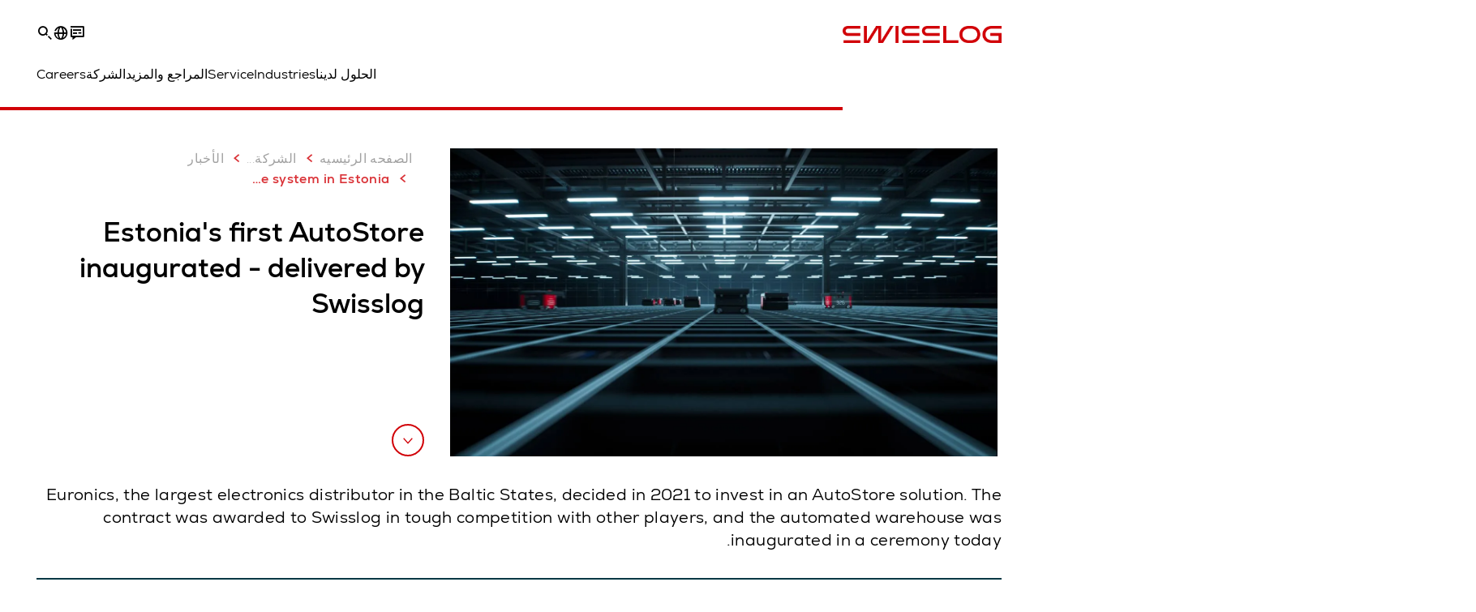

--- FILE ---
content_type: text/html; charset=utf-8
request_url: https://www.swisslog.com/ar-ae/about-swisslog/newsroom/news/2022/10/estonia-s-first-autostore-inaugurated
body_size: 17487
content:
<!DOCTYPE html>
<!--[if lte IE 9]><html class="ie" lang="ar-AE"><![endif]-->
<!--[if (!IE)|(IEMobile)]><!--><html class="no-ie" lang="ar-AE"  dir="rtl"><!--<![endif]-->
<head>
	<title>First AutoStore system in Estonia - Swisslog</title>
	<meta http-equiv="Content-Type" content="text/html; charset=utf-8"/>
    <meta http-equiv="X-UA-Compatible" content="IE=edge"/>
	<meta name="description" content="Euronics decided in 2021 to invest in an AutoStore solution. The contract was awarded to Swisslog in tough competition with others, and the automated warehouse was inaugurated in a ceremony." />
	<meta name="keywords" content="" />
	<meta name="robots" content="index, follow" />
	<link rel="preload" as="image" fetchpriority="high" href="/-/media/swisslog/images/logistics-warehouse-distribution-automation/products-and-systems/storage-systems/mini-load-system/autostore/swisslog_autostore-warehouse.jpg?rev=-1&amp;w=1900&amp;hash=12684C4692F280775E6A6F9525EAA7CB" imagesrcset="/-/media/swisslog/images/logistics-warehouse-distribution-automation/products-and-systems/storage-systems/mini-load-system/autostore/swisslog_autostore-warehouse.jpg?rev=-1&amp;w=767&amp;hash=148ED3D3AD00393552D8547FC00F9B28 767w, /-/media/swisslog/images/logistics-warehouse-distribution-automation/products-and-systems/storage-systems/mini-load-system/autostore/swisslog_autostore-warehouse.jpg?rev=-1&amp;w=1400&amp;hash=EAF8E82A0940E7A59240C43BFA4FE95B 1400w, /-/media/swisslog/images/logistics-warehouse-distribution-automation/products-and-systems/storage-systems/mini-load-system/autostore/swisslog_autostore-warehouse.jpg?rev=-1&amp;w=1900&amp;hash=12684C4692F280775E6A6F9525EAA7CB 1900w" imagesizes="(min-width: 1px) 100vw">
	<link rel="canonical" href="https://www.swisslog.com/ar-ae/about-swisslog/newsroom/news/2022/10/estonia-s-first-autostore-inaugurated" />
	<link rel="alternate" hreflang="x-default" href="https://www.swisslog.com/en-gb/about-swisslog/newsroom/news-press-releases-blog-posts/2022/10/estonia-s-first-autostore-inaugurated" />
	<link rel="alternate" hreflang="de" href="https://www.swisslog.com/de-de/%c3%bcber-swisslog/newsroom/news-medienmitteilungen-blog-posts-pressemitteilungen/2022/10/estonia-s-first-autostore-inaugurated" />
	<link rel="alternate" hreflang="en" href="https://www.swisslog.com/en-us/about-swisslog/newsroom/news-press-releases-blog-posts/2022/10/estonia-s-first-autostore-inaugurated" />
	<link rel="alternate" hreflang="es" href="https://www.swisslog.com/es-es/acerca-de-swisslog/newsroom/news/2022/10/estonia-s-first-autostore-inaugurated" />
	<link rel="alternate" hreflang="fr" href="https://www.swisslog.com/fr-fr/about-swisslog/newsroom/news-press-releases-blog-posts/2022/10/estonia-s-first-autostore-inaugurated" />
	<link rel="alternate" hreflang="zh" href="https://www.swisslog.com/zh-cn/about-swisslog/newsroom/news/2022/10/estonia-s-first-autostore-inaugurated" />
	<link rel="alternate" hreflang="da-DK" href="https://www.swisslog.com/da-dk/om-swisslog/newsroom/news/2022/10/estonia-s-first-autostore-inaugurated" />
	<link rel="alternate" hreflang="nl-NL" href="https://www.swisslog.com/nl-nl/meer-swisslog/newsroom/news/2022/10/estonia-s-first-autostore-inaugurated" />
	<link rel="alternate" hreflang="en-AU" href="https://www.swisslog.com/en-au/about-swisslog/newsroom/news/2022/10/estonia-s-first-autostore-inaugurated" />
	<link rel="alternate" hreflang="en-MY" href="https://www.swisslog.com/en-my/about-swisslog/newsroom/news/2022/10/estonia-s-first-autostore-inaugurated" />
	<link rel="alternate" hreflang="en-GB" href="https://www.swisslog.com/en-gb/about-swisslog/newsroom/news-press-releases-blog-posts/2022/10/estonia-s-first-autostore-inaugurated" />
	<link rel="alternate" hreflang="en-US" href="https://www.swisslog.com/en-us/about-swisslog/newsroom/news-press-releases-blog-posts/2022/10/estonia-s-first-autostore-inaugurated" />
	<link rel="alternate" hreflang="fi-FI" href="https://www.swisslog.com/fi-fi/tietoa-swisslogista/newsroom/news/2022/10/estonia-s-first-autostore-inaugurated" />
	<link rel="alternate" hreflang="fr-FR" href="https://www.swisslog.com/fr-fr/about-swisslog/newsroom/news-press-releases-blog-posts/2022/10/estonia-s-first-autostore-inaugurated" />
	<link rel="alternate" hreflang="de-DE" href="https://www.swisslog.com/de-de/%c3%bcber-swisslog/newsroom/news-medienmitteilungen-blog-posts-pressemitteilungen/2022/10/estonia-s-first-autostore-inaugurated" />
	<link rel="alternate" hreflang="it-IT" href="https://www.swisslog.com/it-it/informazioni-su-swisslog/newsroom/news/2022/10/estonia-s-first-autostore-inaugurated" />
	<link rel="alternate" hreflang="zh-CN" href="https://www.swisslog.com/zh-cn/about-swisslog/newsroom/news/2022/10/estonia-s-first-autostore-inaugurated" />
	<link rel="alternate" hreflang="nb-NO" href="https://www.swisslog.com/nb-no/about-swisslog/newsroom/news/2022/10/innvielse-av-estlands-forste-autostore" />
	<link rel="alternate" hreflang="es-ES" href="https://www.swisslog.com/es-es/acerca-de-swisslog/newsroom/news/2022/10/estonia-s-first-autostore-inaugurated" />
	<link rel="alternate" hreflang="sv-SE" href="https://www.swisslog.com/sv-se/om-swisslog/newsroom/news/2022/10/estlands-forsta-autostore-invigd" />
	<link rel="alternate" hreflang="th-TH" href="https://www.swisslog.com/th-th/about-swisslog/newsroom/news/2022/10/estonia-s-first-autostore-inaugurated" />
	<link rel="alternate" hreflang="ar-AE" href="https://www.swisslog.com/ar-ae/about-swisslog/newsroom/news/2022/10/estonia-s-first-autostore-inaugurated" />
	
	<link rel="preload" href="/assets/fonts/swisslog/NexaforSwisslog-Regular.woff2" as="font" type="font/woff2" crossorigin />
	<link rel="preload" href="/assets/fonts/swisslog/NexaforSwisslog-Bold.woff2" as="font" type="font/woff2" crossorigin />
	<link rel="preload" href="/assets/fonts/swisslog/NexaforSwisslog-Light.woff2" as="font" type="font/woff2" crossorigin />
	
    <meta name="viewport" id="viewport-meta" content="width=device-width, initial-scale=1.0"/>
    <meta name="content-language" content="ar-AE" />
	<meta name="language" content="ar-AE"/>
    <!-- facebook -->
    
    
    <!-- OpenGraph -->
    <meta property="og:url" content="https://www.swisslog.com/ar-ae/about-swisslog/newsroom/news/2022/10/estonia-s-first-autostore-inaugurated"/>
    <meta property="og:site_name" content="Swisslog"/>
	<meta property="og:title" content="First AutoStore system in Estonia - Swisslog"/>
	<meta property="og:image" content="https://www.swisslog.com/-/media/swisslog/images/logistics-warehouse-distribution-automation/products-and-systems/storage-systems/mini-load-system/autostore/swisslog_autostore-warehouse.jpg?rev=-1&amp;w=1900&amp;hash=12684C4692F280775E6A6F9525EAA7CB"/>
    <meta property="og:description" content="Euronics decided in 2021 to invest in an AutoStore solution. The contract was awarded to Swisslog in tough competition with others, and the automated warehouse was inaugurated in a ceremony."/>
	<meta property="og:type" content="WebPage"/>
	

	
	
	<link rel="icon" href="/-/media/swisslog/images/system/swisslog-signet-favicon.png?rev=-1&amp;hash=72583EF74F4FF20DE05BBEB78E2BC19B">
	<link rel="shortcut icon" href="/-/media/swisslog/images/system/swisslog-signet-favicon.png?rev=-1&amp;hash=72583EF74F4FF20DE05BBEB78E2BC19B">
	<link rel="apple-touch-icon-precomposed" href="/-/media/swisslog/images/system/swisslog-signet.svg?rev=72d49fc137254ead98b9e3deadd4f341&amp;hash=825E814061396B5535000E3FC945CF28"/>
	<link rel="apple-touch-icon" href="/-/media/swisslog/images/system/swisslog-signet.svg?rev=72d49fc137254ead98b9e3deadd4f341&amp;hash=825E814061396B5535000E3FC945CF28"/>
	<meta name="msapplication-TileColor" content="#FFFFFF">
	<meta name="msapplication-TileImage" content="/-/media/swisslog/images/system/swisslog-signet.svg?rev=72d49fc137254ead98b9e3deadd4f341&amp;hash=825E814061396B5535000E3FC945CF28">
	<meta name="msapplication-config" content="/ar-ae/browserconfig">
	<link rel="manifest" href="/ar-ae/manifest">
	<meta name="theme-color" content="#D10007">
	
	<style>
		:lang(ar-AE){ font-family:'Nexa for Swisslog', Calibri, Segoe UI, Helvetica, Arial, Sans-Serif }
		
	</style>
	<link rel="stylesheet" href="/frontend/dist/app_swisslog.css?v=5.19.1" type="text/css" />
	
    <!-- Google Site Verification -->
<meta name="google-site-verification" content="eqDP84ikUtn04eG8RyydTpSeDAw4UoNFH8f8ARWzNaI" />
<meta name="google-site-verification" content="0tl9f1AnuK3gsCqlOH0m1QyNdAnK-bIbcCLbjQq0E58" />
<!-- End Google Site Verification -->
<!-- Google Tag Manager -->
<script type="text/plain" data-cookiecategory="marketing">
if ( document.querySelector('html').getAttribute("lang") != "zh-CN" && document.querySelector('html').getAttribute("lang") != "en-CN" )
{
(function(w,d,s,l,i){w[l]=w[l]||[];w[l].push({'gtm.start':
new Date().getTime(),event:'gtm.js'});var f=d.getElementsByTagName(s)[0],
j=d.createElement(s),dl=l!='dataLayer'?'&l='+l:'';j.async=true;j.src=
'https://www.googletagmanager.com/gtm.js?id='+i+dl;f.parentNode.insertBefore(j,f);
})(window,document,'script','dataLayer','GTM-TGN48PN');
}
</script>
<!-- End Google Tag Manager --><style>
main {
direction: rtl;
}
</style>
	<script>
		var cookieGdpr = {
			cookieNotice: "هذا المحتوى غير متاح بسبب إعدادات ملفات تعريف الارتباط الخاصة بك.",
			consentBtnLabel: "Allow Cookies"
		};
	</script>
	<script>
	 window.dataLayer = window.dataLayer || [];
	 window.dataLayer.push({
	  'event': 'cms-url',
	  'language': 'ar-ae',
	  'path': '/swisslog/home/about swisslog/newsroom/news/2022/10/estonia s first autostore inaugurated',
	  'id': '24EBF41AF88C43F2A267C63CC592A950'
	 });
	</script>
	<script type="application/ld+json">
	[{"@context":"https://schema.org","@type":"Organization","name":"Swisslog","url":"/ar-ae","logo":"https://www.swisslog.com/-/media/swisslog/images/system/swisslog-logo-small.png?rev=4d84689c69ff4a6399789ef4519b0c6c&w=1400&hash=6C9EC8AFC6013E9396ACBEDE17DA99A1","description":"Swisslog هي شركة رائدة في توفير أنظمة أتمتة المستودعات في منطقة الخليج، لمساعدك على أتمتة عمليات تحميل المنصات النقالة او الأحمال الصغيرة.","address":{"@type":"PostalAddress","streetAddress":"2nd St","addressLocality":"2623 Dubai","addressCountry":"United Arab Emirates"},"contactPoint":{"@type":"ContactPoint","telephone":""},"sameAs":["https://www.linkedin.com/company/swisslog","https://www.instagram.com/swisslog.logistics.automation/","https://www.youtube.com/c/SwisslogLogisticsAutomation/?sub_confirmation=1  "],"telephone":"+46 70 320 57 11"},{"@context":"https://schema.org","@type":"WebPage","name":"First AutoStore system in Estonia - Swisslog","url":"https://www.swisslog.com/ar-ae/about-swisslog/newsroom/news/2022/10/estonia-s-first-autostore-inaugurated","headline":"Estonia's first AutoStore inaugurated - delivered by Swisslog","description":"Euronics decided in 2021 to invest in an AutoStore solution. The contract was awarded to Swisslog in tough competition with others, and the automated warehouse was inaugurated in a ceremony.","potentialAction":{"@type":"SearchAction","target":"https://www.swisslog.com/ar-ae/search-results-page?q={search_term_string}","query-input":"required name=search_term_string"}},{"@context":"https://schema.org","@type":"BreadcrumbList","itemListElement":[{"@type":"ListItem","position":1,"item":{"@id":"/ar-ae/about-swisslog/newsroom/news/2022/10/estonia-s-first-autostore-inaugurated","name":"First AutoStore system in Estonia"}}]},{"@context":"https://schema.org","@type":"NewsArticle","mainEntityOfPage":null,"headline":"Estonia's first AutoStore inaugurated - delivered by Swisslog","image":["https://www.swisslog.com/-/media/swisslog/images/logistics-warehouse-distribution-automation/products-and-systems/storage-systems/mini-load-system/autostore/swisslog_autostore-warehouse.jpg?rev=-1&w=1900&hash=12684C4692F280775E6A6F9525EAA7CB"],"datePublished":"2022-10-04T19:30:38Z","dateModified":"2022-10-04T20:05:30Z","isPartOf":null}]
	</script>

	
	
<link rel="stylesheet" href="/dist/cookieconsent.swisslog.css" fetchpriority="high" />

<script defer src="/assets/cookieconsent/cookieconsent.js" fetchpriority="high"></script>

<script>
    document.documentElement.classList.add('cc-kuka');	// Do not remove!
    document.documentElement.classList.add('cc-swisslog');	// cc-kuka, cc-swisslog, cc-healthcare, cc-translogic

    window.addEventListener('load', function () {
    	const cc = initCookieConsent();
    	const options = {
    		autoclear_cookies: true,
    		// autorun: true,                          					// default: true
			cookie_domain: '', 					    // Enter base domain
    		// cookie_expiration: 182,                 					// default: 182 (days)
			cookie_name: 'gdpr_settings_sl',               				// default: 'gdpr_settings'
    		// cookie_necessary_only_expiration: 182   					// default: disabled
    		// cookie_path: '/',                       					// default: root
    		// cookie_same_site: 'Lax',                					// default: 'Lax'
    		current_lang: 'ar-AE',								// Required, adapt to fit your needs
    		// hide_from_bots: true,                   					// default: true
    		languages: {},							   					// Required, do not remove
    		page_scripts: true,											// Required, do not remove

    		// How consent and settings modals are displayed:
    		gui_options: {
    			consent_modal: {
    				layout: 'cloud',               		// box / cloud / bar
    				position: 'bottom center',     		// left / right / center + top / middle / bottom
    				transition: 'zoom'           		// slide / zoom
    			},
    			settings_modal: {
    				layout: 'box',                 		// bar / box
    				// position: 'left',              	// left / right
    				transition: 'zoom'             		// slide / zoom
    			}
    		},

			// Dispatch events when user interacts with the consent modal:
			onAccept: (cookie) => {
				const acceptEvent = new CustomEvent('cookieConsentAccept', { detail: { cookie, cc: window.cc } });
				document.dispatchEvent(acceptEvent);
			},
			onChange: (cookie, changed_categories) => {
				const changeEvent = new CustomEvent('cookieConsentChange', { detail: { cookie, changed_categories, cc: window.cc } });
				document.dispatchEvent(changeEvent);
			},
    	};

    	fetch(`/api/cxxkxxcxnsxnt/swisslog?sc_lang=${options.current_lang}`)
    		.then(response => response.json())
    		.then(data => {
    			options.languages[options.current_lang] = data;
    			cc.run(options);
                window.cc = cc; // Make cc available after it has executed.
    		})
    		.catch(error => {
    			console.error('Error in fetching Cookie Consent config:', error);
    		});
    });
</script>

	

</head>


<body id="layout-swisslog" class="mod mod-layout   " data-connectors="responsive, toggle">
	

	

	
	
	<header class="o-header js-header">
	<nav class="mod mod-nav m-flyout hidden-print" data-connectors="responsive, toggle">
	
	<div class="m-flyout__wrapper">
		<div class="container mod-nav__overlay js-overlay">
			<div class="icon-close-32 js-hide-menu" data-target="nav"></div>
			<div class="m-flyout__main-col js-main-col col-12 col-md-6 col-lg-3">
				
				<ul class="m-flyout__list h-styled-scrollbar h-styled-scrollbar--color-cta h-styled-scrollbar--thin js-list js-styled-scrollbar">
					
					<li class="m-flyout__item js-first-level js-nav-item" data-menu-id="">
						<a href="/ar-ae" class="d-flex d-sm-flex align-items-center justify-content-between hidden-md hidden-lg d-lg-none">
							الصفحه الرئيسيه
							
						</a>
						
					</li>
					
					<li class="m-flyout__item js-first-level js-nav-item js-is-parent" data-menu-id="78767B4F16664BD097285666D136374A">
						<a href="#" class="d-flex d-sm-flex align-items-center justify-content-between hidden-md hidden-lg d-lg-none">
							الحلول لدينا
							<span class="icon-arrow-right-24 ps-2"></span>
						</a>
						
						<section class="mod-nav__intro m-flyout__item hidden-xs hidden-sm">
							
							<figure>
								<picture class="h-ratio h-ratio16-9">
									<img data-src="/-/media/swisslog/images/logistics-warehouse-distribution-automation/what-we-do/3d-logistics-center.jpg?rev=3a539dfed073444d8e14ad987544df1e&w=767&hash=E6500F9B4F396E8064F8072276420DE9" />
								</picture>
							</figure>
							
							<h4 class="mt-sm-4">Products &amp; systems for automated logistics</h4>
							<p class="p2 mt-sm-3 mb-sm-0">Discover a wide range of technologies that will boost your automated materials handling performance while reducing costs.</p>
							<a href="/ar-ae/products-systems-solutions">
								<span class="a-btn a-btn--primary a-btn--color-cta">
									معرفة المزيد
								</span>
							</a>
						</section>
						
						<div class="m-flyout__column">
							
							<ul class="m-flyout__list h-styled-scrollbar h-styled-scrollbar--color-cta h-styled-scrollbar--thin js-list js-styled-scrollbar">
								<li class="mod-nav__back-link js-back-link pt-lg-0">
									<a href="#" class="mod-nav__back-btn d-flex align-items-center hidden-sm">
										<span class="icon-arrow-left-24 pe-2"></span>
										الحلول لدينا
									</a>
								</li>
								<li class="m-flyout__item">
									<a href="/ar-ae/products-systems-solutions">نظرة عامة على الحلول التي نقدمها</a>
								</li>
								
<li class="m-flyout__item js-nav-item js-is-parent">
	
	<a class="d-flex align-items-center justify-content-between " href="#">
		Storage &amp; Retrieval ASRS
		<span class="icon-arrow-right-24 ps-2"></span>
	</a>
	
	<div class="m-flyout__column">
		<ul class="m-flyout__list h-styled-scrollbar h-styled-scrollbar--color-cta h-styled-scrollbar--thin js-list js-styled-scrollbar">
			<li class="mod-nav__back-link js-back-link pt-lg-0">
				<a href="#" class="mod-nav__back-btn d-flex align-items-center hidden-sm">
					<span class="icon-arrow-left-24 pe-2"></span>
					Storage &amp; Retrieval ASRS
				</a>
			</li>
			<li class="m-flyout__item">
				<a href="/ar-ae/products-systems-solutions/asrs-automated-storage-retrieval-systems">Overview Storage &amp; Retrieval ASRS</a>
			</li>
			
			<template class="sublist-template">
				
<li class="m-flyout__item js-nav-item js-is-parent">
	
	<a class="d-flex align-items-center justify-content-between " href="#">
		For Small Loads
		<span class="icon-arrow-right-24 ps-2"></span>
	</a>
	
	<div class="m-flyout__column">
		<ul class="m-flyout__list h-styled-scrollbar h-styled-scrollbar--color-cta h-styled-scrollbar--thin js-list js-styled-scrollbar">
			<li class="mod-nav__back-link js-back-link pt-lg-0">
				<a href="#" class="mod-nav__back-btn d-flex align-items-center hidden-sm">
					<span class="icon-arrow-left-24 pe-2"></span>
					For Small Loads
				</a>
			</li>
			<li class="m-flyout__item">
				<a href="/ar-ae/products-systems-solutions/asrs-automated-storage-retrieval-systems/boxes-cartons-small-parts-items">Mini Load Storage Systems</a>
			</li>
			
			<template class="sublist-template">
				
<li class="m-flyout__item js-nav-item">
	
	<a href="/ar-ae/products-systems-solutions/asrs-automated-storage-retrieval-systems/boxes-cartons-small-parts-items/tornado">Mini Load Crane Tornado</a>
	
</li>

<li class="m-flyout__item js-nav-item">
	
	<a href="/ar-ae/products-systems-solutions/asrs-automated-storage-retrieval-systems/boxes-cartons-small-parts-items/cyclonecarrier-shuttle-system-logistics">Light Goods Shuttle CycloneCarrier</a>
	
</li>

<li class="m-flyout__item js-nav-item">
	
	<a href="/ar-ae/products-systems-solutions/asrs-automated-storage-retrieval-systems/boxes-cartons-small-parts-items/carrypick-storage-and-picking-system">Mobile Robot based CarryPick</a>
	
</li>

<li class="m-flyout__item js-nav-item">
	
	<a href="/ar-ae/products-systems-solutions/asrs-automated-storage-retrieval-systems/cube-based-autostore">AutoStore الحجمي</a>
	
</li>


			</template>
			
			<div class="h-styled-scrollbar__track">
	<div class="h-styled-scrollbar__thumb"></div>
</div>

		</ul>
	</div>
</li>

<li class="m-flyout__item js-nav-item js-is-parent">
	
	<a class="d-flex align-items-center justify-content-between " href="#">
		للطبالي والأحمال الثقيلة
		<span class="icon-arrow-right-24 ps-2"></span>
	</a>
	
	<div class="m-flyout__column">
		<ul class="m-flyout__list h-styled-scrollbar h-styled-scrollbar--color-cta h-styled-scrollbar--thin js-list js-styled-scrollbar">
			<li class="mod-nav__back-link js-back-link pt-lg-0">
				<a href="#" class="mod-nav__back-btn d-flex align-items-center hidden-sm">
					<span class="icon-arrow-left-24 pe-2"></span>
					للطبالي والأحمال الثقيلة
				</a>
			</li>
			<li class="m-flyout__item">
				<a href="/ar-ae/products-systems-solutions/asrs-automated-storage-retrieval-systems/automated-pallet-warehouse-systems">حلول الطبالي والأحمال الثقيلة</a>
			</li>
			
			<template class="sublist-template">
				
<li class="m-flyout__item js-nav-item">
	
	<a href="/ar-ae/products-systems-solutions/asrs-automated-storage-retrieval-systems/automated-pallet-warehouse-systems/powerstore-shuttle-system-for-pallet-warehousing">Pallet Shuttle PowerStore</a>
	
</li>

<li class="m-flyout__item js-nav-item">
	
	<a href="/ar-ae/products-systems-solutions/asrs-automated-storage-retrieval-systems/automated-pallet-warehouse-systems/vectura-pallet-stacker-crane-high-bay-warehouse-hbw">Pallet Stacker Crane Vectura</a>
	
</li>


			</template>
			
			<div class="h-styled-scrollbar__track">
	<div class="h-styled-scrollbar__thumb"></div>
</div>

		</ul>
	</div>
</li>

<li class="m-flyout__item js-nav-item">
	
	<a href="/ar-ae/products-systems-solutions/asrs-automated-storage-retrieval-systems/cube-based-autostore">AutoStore الحجمي</a>
	
</li>

<li class="m-flyout__item js-nav-item">
	
	<a href="/ar-ae/products-systems-solutions/asrs-automated-storage-retrieval-systems/automated-high-bay-warehouse">Automated High Bay Warehouse Pallets</a>
	
</li>

<li class="m-flyout__item js-nav-item">
	
	<a href="/ar-ae/products-systems-solutions/asrs-automated-storage-retrieval-systems/storage-shuttle-system">Shuttle Storage Solutions</a>
	
</li>


			</template>
			
			<div class="h-styled-scrollbar__track">
	<div class="h-styled-scrollbar__thumb"></div>
</div>

		</ul>
	</div>
</li>

<li class="m-flyout__item js-nav-item js-is-parent">
	
	<a class="d-flex align-items-center justify-content-between " href="#">
		Transport &amp; Conveyors
		<span class="icon-arrow-right-24 ps-2"></span>
	</a>
	
	<div class="m-flyout__column">
		<ul class="m-flyout__list h-styled-scrollbar h-styled-scrollbar--color-cta h-styled-scrollbar--thin js-list js-styled-scrollbar">
			<li class="mod-nav__back-link js-back-link pt-lg-0">
				<a href="#" class="mod-nav__back-btn d-flex align-items-center hidden-sm">
					<span class="icon-arrow-left-24 pe-2"></span>
					Transport &amp; Conveyors
				</a>
			</li>
			<li class="m-flyout__item">
				<a href="/ar-ae/products-systems-solutions/transport-conveyor-systems">Overview Transport &amp; Conveyors</a>
			</li>
			
			<template class="sublist-template">
				
<li class="m-flyout__item js-nav-item">
	
	<a href="/ar-ae/products-systems-solutions/transport-conveyor-systems/mobile-robotics">Autonomous mobile robots IntraMove</a>
	
</li>

<li class="m-flyout__item js-nav-item">
	
	<a href="/ar-ae/products-systems-solutions/transport-conveyor-systems/electrified-monorail-transport-system">Electrified MonoRail transport system</a>
	
</li>

<li class="m-flyout__item js-nav-item">
	
	<a href="/ar-ae/products-systems-solutions/transport-conveyor-systems/promove-pallet-conveyor">Pallet Conveyor ProMove</a>
	
</li>

<li class="m-flyout__item js-nav-item">
	
	<a href="/ar-ae/products-systems-solutions/transport-conveyor-systems/quickmove-conveyor-system-for-small-loads">Small Loads Conveyor QuickMove</a>
	
</li>


			</template>
			
			<div class="h-styled-scrollbar__track">
	<div class="h-styled-scrollbar__thumb"></div>
</div>

		</ul>
	</div>
</li>

<li class="m-flyout__item js-nav-item js-is-parent">
	
	<a class="d-flex align-items-center justify-content-between " href="#">
		Picking &amp; Palletizing
		<span class="icon-arrow-right-24 ps-2"></span>
	</a>
	
	<div class="m-flyout__column">
		<ul class="m-flyout__list h-styled-scrollbar h-styled-scrollbar--color-cta h-styled-scrollbar--thin js-list js-styled-scrollbar">
			<li class="mod-nav__back-link js-back-link pt-lg-0">
				<a href="#" class="mod-nav__back-btn d-flex align-items-center hidden-sm">
					<span class="icon-arrow-left-24 pe-2"></span>
					Picking &amp; Palletizing
				</a>
			</li>
			<li class="m-flyout__item">
				<a href="/ar-ae/products-systems-solutions/picking-palletizing-order-fulfillment">Overview Picking &amp; Palletizing</a>
			</li>
			
			<template class="sublist-template">
				
<li class="m-flyout__item js-nav-item">
	
	<a href="/ar-ae/products-systems-solutions/picking-palletizing-order-fulfillment/person-to-goods-caddypick-case-order-picking">Person to Goods Case Picking: CaddyPick </a>
	
</li>

<li class="m-flyout__item js-nav-item">
	
	<a href="/ar-ae/products-systems-solutions/picking-palletizing-order-fulfillment/goods-to-person">Goods to Person Picking Systems</a>
	
</li>

<li class="m-flyout__item js-nav-item js-is-parent">
	
	<a class="d-flex align-items-center justify-content-between " href="#">
		Robot Based
		<span class="icon-arrow-right-24 ps-2"></span>
	</a>
	
	<div class="m-flyout__column">
		<ul class="m-flyout__list h-styled-scrollbar h-styled-scrollbar--color-cta h-styled-scrollbar--thin js-list js-styled-scrollbar">
			<li class="mod-nav__back-link js-back-link pt-lg-0">
				<a href="#" class="mod-nav__back-btn d-flex align-items-center hidden-sm">
					<span class="icon-arrow-left-24 pe-2"></span>
					Robot Based
				</a>
			</li>
			<li class="m-flyout__item">
				<a href="/ar-ae/products-systems-solutions/picking-palletizing-order-fulfillment/robot-based">Overview Robot Based Picking</a>
			</li>
			
			<template class="sublist-template">
				
<li class="m-flyout__item js-nav-item">
	
	<a href="/ar-ae/products-systems-solutions/picking-palletizing-order-fulfillment/robot-based/mixed-case-palletizing-acpaq">Mixed Case Palletizing ACPaQ</a>
	
</li>

<li class="m-flyout__item js-nav-item">
	
	<a href="/ar-ae/products-systems-solutions/picking-palletizing-order-fulfillment/robot-based/robotic-piece-picking-itempiq">Robotic Item Picking ItemPiQ</a>
	
</li>


			</template>
			
			<div class="h-styled-scrollbar__track">
	<div class="h-styled-scrollbar__thumb"></div>
</div>

		</ul>
	</div>
</li>


			</template>
			
			<div class="h-styled-scrollbar__track">
	<div class="h-styled-scrollbar__thumb"></div>
</div>

		</ul>
	</div>
</li>

<li class="m-flyout__item js-nav-item js-is-parent">
	
	<a class="d-flex align-items-center justify-content-between " href="#">
		Software
		<span class="icon-arrow-right-24 ps-2"></span>
	</a>
	
	<div class="m-flyout__column">
		<ul class="m-flyout__list h-styled-scrollbar h-styled-scrollbar--color-cta h-styled-scrollbar--thin js-list js-styled-scrollbar">
			<li class="mod-nav__back-link js-back-link pt-lg-0">
				<a href="#" class="mod-nav__back-btn d-flex align-items-center hidden-sm">
					<span class="icon-arrow-left-24 pe-2"></span>
					Software
				</a>
			</li>
			<li class="m-flyout__item">
				<a href="/ar-ae/products-systems-solutions/software">Overview Software</a>
			</li>
			
			<template class="sublist-template">
				
<li class="m-flyout__item js-nav-item">
	
	<a href="/ar-ae/products-systems-solutions/software/synq-warehouse-management-system-wms-mfcs">SynQ Warehouse Management System (WMS)</a>
	
</li>

<li class="m-flyout__item js-nav-item">
	
	<a href="/ar-ae/products-systems-solutions/software/sap-ewm-extended-warehouse-management">SAP EWM</a>
	
</li>


			</template>
			
			<div class="h-styled-scrollbar__track">
	<div class="h-styled-scrollbar__thumb"></div>
</div>

		</ul>
	</div>
</li>

<li class="m-flyout__item js-nav-item js-is-parent">
	
	<a class="d-flex align-items-center justify-content-between " href="#">
		Products A to Z
		<span class="icon-arrow-right-24 ps-2"></span>
	</a>
	
	<div class="m-flyout__column">
		<ul class="m-flyout__list h-styled-scrollbar h-styled-scrollbar--color-cta h-styled-scrollbar--thin js-list js-styled-scrollbar">
			<li class="mod-nav__back-link js-back-link pt-lg-0">
				<a href="#" class="mod-nav__back-btn d-flex align-items-center hidden-sm">
					<span class="icon-arrow-left-24 pe-2"></span>
					Products A to Z
				</a>
			</li>
			<li class="m-flyout__item">
				<a href="/ar-ae/products-systems-solutions/overview-by-products">Overview Products A to Z</a>
			</li>
			
			<template class="sublist-template">
				
<li class="m-flyout__item js-nav-item">
	
	<a href="/ar-ae/products-systems-solutions/picking-palletizing-order-fulfillment/robot-based/mixed-case-palletizing-acpaq">ACPaQ – Case palletizing  </a>
	
</li>

<li class="m-flyout__item js-nav-item">
	
	<a href="/ar-ae/products-systems-solutions/asrs-automated-storage-retrieval-systems/cube-based-autostore">AutoStore – Small parts storage &amp; picking</a>
	
</li>

<li class="m-flyout__item js-nav-item">
	
	<a href="/ar-ae/products-systems-solutions/picking-palletizing-order-fulfillment/person-to-goods-caddypick-case-order-picking">CaddyPick – Monorail based picking system</a>
	
</li>

<li class="m-flyout__item js-nav-item">
	
	<a href="/ar-ae/products-systems-solutions/asrs-automated-storage-retrieval-systems/boxes-cartons-small-parts-items/carrypick-storage-and-picking-system">CarryPick - Order picking system</a>
	
</li>

<li class="m-flyout__item js-nav-item">
	
	<a href="/ar-ae/products-systems-solutions/asrs-automated-storage-retrieval-systems/boxes-cartons-small-parts-items/cyclonecarrier-shuttle-system-logistics">CycloneCarrier – Small loads shuttle storage system</a>
	
</li>

<li class="m-flyout__item js-nav-item">
	
	<a href="/ar-ae/products-systems-solutions/transport-conveyor-systems/mobile-robotics">IntraMove – Autonomous mobile robots (AMRs)</a>
	
</li>

<li class="m-flyout__item js-nav-item">
	
	<a href="/ar-ae/products-systems-solutions/picking-palletizing-order-fulfillment/robot-based/robotic-piece-picking-itempiq">ItemPiQ – Robot based item picking</a>
	
</li>

<li class="m-flyout__item js-nav-item">
	
	<a href="/ar-ae/products-systems-solutions/transport-conveyor-systems/electrified-monorail-transport-system">Monorail – Electrified transport system</a>
	
</li>

<li class="m-flyout__item js-nav-item">
	
	<a href="/ar-ae/products-systems-solutions/asrs-automated-storage-retrieval-systems/automated-pallet-warehouse-systems/powerstore-shuttle-system-for-pallet-warehousing">PowerStore – Pallet shuttle system HBW</a>
	
</li>

<li class="m-flyout__item js-nav-item">
	
	<a href="/ar-ae/products-systems-solutions/transport-conveyor-systems/promove-pallet-conveyor">ProMove – Conveyor system pallets</a>
	
</li>

<li class="m-flyout__item js-nav-item">
	
	<a href="/ar-ae/products-systems-solutions/transport-conveyor-systems/quickmove-conveyor-system-for-small-loads">QuickMove – Conveyor system</a>
	
</li>

<li class="m-flyout__item js-nav-item">
	
	<a href="/ar-ae/products-systems-solutions/software/sap-ewm-extended-warehouse-management">SAP EWM – Ext. WMS platform</a>
	
</li>

<li class="m-flyout__item js-nav-item">
	
	<a href="/ar-ae/products-systems-solutions/software/synq-warehouse-management-system-wms-mfcs">SynQ software – Intelligent WMS platform</a>
	
</li>

<li class="m-flyout__item js-nav-item">
	
	<a href="/ar-ae/products-systems-solutions/asrs-automated-storage-retrieval-systems/boxes-cartons-small-parts-items/tornado">Tornado – Miniload crane</a>
	
</li>

<li class="m-flyout__item js-nav-item">
	
	<a href="/ar-ae/products-systems-solutions/asrs-automated-storage-retrieval-systems/automated-pallet-warehouse-systems/vectura-pallet-stacker-crane-high-bay-warehouse-hbw">Vectura – Pallet stacker crane for HBW</a>
	
</li>


			</template>
			
			<div class="h-styled-scrollbar__track">
	<div class="h-styled-scrollbar__thumb"></div>
</div>

		</ul>
	</div>
</li>

<li class="m-flyout__item js-nav-item">
	
	<a href="/ar-ae/products-systems-solutions/products-for-warehouse-logistics-integrators">Products for Integrators</a>
	
</li>


								<div class="h-styled-scrollbar__track">
	<div class="h-styled-scrollbar__thumb"></div>
</div>

							</ul>
						</div>
					</li>
					
					<li class="m-flyout__item js-first-level js-nav-item js-is-parent" data-menu-id="97C2A8FAB2A84324B30A1D1DEB5D9805">
						<a href="#" class="d-flex d-sm-flex align-items-center justify-content-between hidden-md hidden-lg d-lg-none">
							Industries
							<span class="icon-arrow-right-24 ps-2"></span>
						</a>
						
						<section class="mod-nav__intro m-flyout__item hidden-xs hidden-sm">
							
							<figure>
								<picture class="h-ratio h-ratio16-9">
									<img data-src="/-/media/swisslog/images/logistics-warehouse-distribution-automation/business-solutions/consulting-industries.jpg?rev=-1&w=767&hash=239DAFCEE4E6101511A1F78B58383582" />
								</picture>
							</figure>
							
							<h4 class="mt-sm-4">Logistics automation for your industry </h4>
							<p class="p2 mt-sm-3 mb-sm-0">Solutions and consulting: Swisslog has decades of experience providing logistics &amp; warehouse automation for the key industries.</p>
							<a href="/ar-ae/business-solutions">
								<span class="a-btn a-btn--primary a-btn--color-cta">
									معرفة المزيد
								</span>
							</a>
						</section>
						
						<div class="m-flyout__column">
							
							<ul class="m-flyout__list h-styled-scrollbar h-styled-scrollbar--color-cta h-styled-scrollbar--thin js-list js-styled-scrollbar">
								<li class="mod-nav__back-link js-back-link pt-lg-0">
									<a href="#" class="mod-nav__back-btn d-flex align-items-center hidden-sm">
										<span class="icon-arrow-left-24 pe-2"></span>
										Industries
									</a>
								</li>
								<li class="m-flyout__item">
									<a href="/ar-ae/business-solutions">Overview Industry Solutions</a>
								</li>
								
<li class="m-flyout__item js-nav-item">
	
	<a href="/ar-ae/business-solutions/food-and-beverage-warehouse-automation">Food and Beverage</a>
	
</li>

<li class="m-flyout__item js-nav-item">
	
	<a href="/ar-ae/business-solutions/grocery-distribution">Grocery Distribution</a>
	
</li>

<li class="m-flyout__item js-nav-item">
	
	<a href="/ar-ae/business-solutions/fashion-apparel-distribution-automation">Fashion and Apparel</a>
	
</li>

<li class="m-flyout__item js-nav-item">
	
	<a href="/ar-ae/business-solutions/general-merchandise-automation">General Merchandise</a>
	
</li>

<li class="m-flyout__item js-nav-item">
	
	<a href="/ar-ae/business-solutions/other">More industry expertise</a>
	
</li>


								<div class="h-styled-scrollbar__track">
	<div class="h-styled-scrollbar__thumb"></div>
</div>

							</ul>
						</div>
					</li>
					
					<li class="m-flyout__item js-first-level js-nav-item js-is-parent" data-menu-id="85105DE812B8420E9171F8CA4FE3F0D4">
						<a href="#" class="d-flex d-sm-flex align-items-center justify-content-between hidden-md hidden-lg d-lg-none">
							Service
							<span class="icon-arrow-right-24 ps-2"></span>
						</a>
						
						<section class="mod-nav__intro m-flyout__item hidden-xs hidden-sm">
							
							<figure>
								<picture class="h-ratio h-ratio16-9">
									<img data-src="/-/media/swisslog/images/logistics-warehouse-distribution-automation/customer-service/system-operations-computer.jpg?rev=-1&w=767&hash=5AAEACCE98A81E8604CE5442897D57F6" />
								</picture>
							</figure>
							
							<h4 class="mt-sm-4">Our Customer Service Portfolio</h4>
							<p class="p2 mt-sm-3 mb-sm-0">Imagine if you had the formula for 100% uptime. We strive to give you complete confidence, ensuring you get the right solutions and the best services.</p>
							<a href="/ar-ae/customer-service-and-support">
								<span class="a-btn a-btn--primary a-btn--color-cta">
									معرفة المزيد
								</span>
							</a>
						</section>
						
						<div class="m-flyout__column">
							
							<ul class="m-flyout__list h-styled-scrollbar h-styled-scrollbar--color-cta h-styled-scrollbar--thin js-list js-styled-scrollbar">
								<li class="mod-nav__back-link js-back-link pt-lg-0">
									<a href="#" class="mod-nav__back-btn d-flex align-items-center hidden-sm">
										<span class="icon-arrow-left-24 pe-2"></span>
										Service
									</a>
								</li>
								<li class="m-flyout__item">
									<a href="/ar-ae/customer-service-and-support">Full Customer Service Portfolio</a>
								</li>
								
<li class="m-flyout__item js-nav-item">
	
	<a href="/ar-ae/about-swisslog/local-customer-service-contacts">Local Service Contacts </a>
	
</li>

<li class="m-flyout__item js-nav-item">
	
	<a href="/ar-ae/customer-service-and-support/technical-support">Technical Support</a>
	
</li>

<li class="m-flyout__item js-nav-item js-is-parent">
	
	<a class="d-flex align-items-center justify-content-between " href="#">
		Preventive Maintenance
		<span class="icon-arrow-right-24 ps-2"></span>
	</a>
	
	<div class="m-flyout__column">
		<ul class="m-flyout__list h-styled-scrollbar h-styled-scrollbar--color-cta h-styled-scrollbar--thin js-list js-styled-scrollbar">
			<li class="mod-nav__back-link js-back-link pt-lg-0">
				<a href="#" class="mod-nav__back-btn d-flex align-items-center hidden-sm">
					<span class="icon-arrow-left-24 pe-2"></span>
					Preventive Maintenance
				</a>
			</li>
			<li class="m-flyout__item">
				<a href="/ar-ae/customer-service-and-support/preventative-maintenance">Overview Preventive Maintenance</a>
			</li>
			
			<template class="sublist-template">
				
<li class="m-flyout__item js-nav-item">
	
	<a href="/ar-ae/customer-service-and-support/preventative-maintenance/field-service">Field Service</a>
	
</li>

<li class="m-flyout__item js-nav-item">
	
	<a href="/ar-ae/customer-service-and-support/preventative-maintenance/system-operations">System Operations</a>
	
</li>

<li class="m-flyout__item js-nav-item">
	
	<a href="/ar-ae/customer-service-and-support/preventative-maintenance/condition-monitoring">Condition Monitoring</a>
	
</li>


			</template>
			
			<div class="h-styled-scrollbar__track">
	<div class="h-styled-scrollbar__thumb"></div>
</div>

		</ul>
	</div>
</li>

<li class="m-flyout__item js-nav-item">
	
	<a href="/ar-ae/customer-service-and-support/system-optimization">System Optimization</a>
	
</li>

<li class="m-flyout__item js-nav-item">
	
	<a href="/ar-ae/customer-service-and-support/spare-parts">Spare Parts</a>
	
</li>

<li class="m-flyout__item js-nav-item">
	
	<a href="/ar-ae/customer-service-and-support/it-managed-services">IT Managed Services</a>
	
</li>

<li class="m-flyout__item js-nav-item">
	
	<a href="/ar-ae/customer-service-and-support/expansion-and-modernization">Expansion &amp; Modernization</a>
	
</li>

<li class="m-flyout__item js-nav-item">
	
	<a href="/ar-ae/customer-service-and-support/training">Training</a>
	
</li>


								<div class="h-styled-scrollbar__track">
	<div class="h-styled-scrollbar__thumb"></div>
</div>

							</ul>
						</div>
					</li>
					
					<li class="m-flyout__item js-first-level js-nav-item js-is-parent" data-menu-id="F5E60609B28C427DA419154A10C280B5">
						<a href="#" class="d-flex d-sm-flex align-items-center justify-content-between hidden-md hidden-lg d-lg-none">
							المراجع والمزيد
							<span class="icon-arrow-right-24 ps-2"></span>
						</a>
						
						<section class="mod-nav__intro m-flyout__item hidden-xs hidden-sm">
							
							<figure>
								<picture class="h-ratio h-ratio16-9">
									<img data-src="/-/media/swisslog/images/logistics-warehouse-distribution-automation/whitepaper/whitepapers.jpg?rev=-1&w=767&hash=428CEF170884F4C2F2D9E83A5C5AEB8F" />
								</picture>
							</figure>
							
							<h4 class="mt-sm-4">الموارد والتنزيلات</h4>
							<p class="p2 mt-sm-3 mb-sm-0">تصفح مكتبتنا لموارد أتمتة المستودعات ، بما في ذلك الندوات عبر الإنترنت ودراسات الحالة والمستندات التقنية والمزيد. تنزيلات حصرية مجانية.</p>
							<a href="/ar-ae/case-studies-and-resources">
								<span class="a-btn a-btn--primary a-btn--color-cta">
									معرفة المزيد
								</span>
							</a>
						</section>
						
						<div class="m-flyout__column">
							
							<ul class="m-flyout__list h-styled-scrollbar h-styled-scrollbar--color-cta h-styled-scrollbar--thin js-list js-styled-scrollbar">
								<li class="mod-nav__back-link js-back-link pt-lg-0">
									<a href="#" class="mod-nav__back-btn d-flex align-items-center hidden-sm">
										<span class="icon-arrow-left-24 pe-2"></span>
										المراجع والمزيد
									</a>
								</li>
								<li class="m-flyout__item">
									<a href="/ar-ae/case-studies-and-resources">نظرة عامة على الملفات القابلة للتنزيل</a>
								</li>
								
<li class="m-flyout__item js-nav-item">
	
	<a href="/ar-ae/case-studies-and-resources/blog">Blog</a>
	
</li>

<li class="m-flyout__item js-nav-item">
	
	<a href="/ar-ae/case-studies-and-resources/case-studies">دراسات حالة</a>
	
</li>

<li class="m-flyout__item js-nav-item">
	
	<a href="/ar-ae/case-studies-and-resources/webinars">ندوات عبر الإنترنت</a>
	
</li>

<li class="m-flyout__item js-nav-item">
	
	<a href="/ar-ae/case-studies-and-resources/white-papers">الأوراق البيضاء</a>
	
</li>

<li class="m-flyout__item js-nav-item">
	
	<a href="/ar-ae/knowledge">Knowledge area</a>
	
</li>


								<div class="h-styled-scrollbar__track">
	<div class="h-styled-scrollbar__thumb"></div>
</div>

							</ul>
						</div>
					</li>
					
					<li class="m-flyout__item js-first-level js-nav-item js-is-parent js-is-active" data-menu-id="47A3446C07D44AA18072FDBF8E74ED05">
						<a href="#" class="d-flex d-sm-flex align-items-center justify-content-between hidden-md hidden-lg d-lg-none">
							الشركة
							<span class="icon-arrow-right-24 ps-2"></span>
						</a>
						
						<section class="mod-nav__intro m-flyout__item hidden-xs hidden-sm">
							
							<figure>
								<picture class="h-ratio h-ratio16-9">
									<img data-src="/-/media/swisslog/images/corporate/about-swisslog/swisslog-locations-switzerland-office.jpg?rev=-1&w=767&hash=CB21A7EB3EE0DF80376BCF3F931FCB25" />
								</picture>
							</figure>
							
							<h4 class="mt-sm-4">تاريخ Swisslog، إنجازات وأرقام</h4>
							<p class="p2 mt-sm-3 mb-sm-0">تُعد Swisslog شركة عالمية ذات جذور سويسرية. تعرَّف على المزيد عن إنجازات شركتنا بالأرقام.</p>
							<a href="/ar-ae/about-swisslog">
								<span class="a-btn a-btn--primary a-btn--color-cta">
									معرفة المزيد
								</span>
							</a>
						</section>
						
						<div class="m-flyout__column">
							
							<ul class="m-flyout__list h-styled-scrollbar h-styled-scrollbar--color-cta h-styled-scrollbar--thin js-list js-styled-scrollbar">
								<li class="mod-nav__back-link js-back-link pt-lg-0">
									<a href="#" class="mod-nav__back-btn d-flex align-items-center hidden-sm">
										<span class="icon-arrow-left-24 pe-2"></span>
										الشركة
									</a>
								</li>
								<li class="m-flyout__item js-is-active-title">
									<a href="/ar-ae/about-swisslog">نظرة عامة على Swisslog</a>
								</li>
								
<li class="m-flyout__item js-nav-item js-is-parent js-is-active">
	
	<a class="d-flex align-items-center justify-content-between is-active" href="#">
		الأخبار والفعاليات
		<span class="icon-arrow-right-24 ps-2"></span>
	</a>
	
	<div class="m-flyout__column">
		<ul class="m-flyout__list h-styled-scrollbar h-styled-scrollbar--color-cta h-styled-scrollbar--thin js-list js-styled-scrollbar">
			<li class="mod-nav__back-link js-back-link pt-lg-0">
				<a href="#" class="mod-nav__back-btn d-flex align-items-center hidden-sm">
					<span class="icon-arrow-left-24 pe-2"></span>
					الأخبار والفعاليات
				</a>
			</li>
			<li class="m-flyout__item js-is-active-title">
				<a href="/ar-ae/about-swisslog/newsroom">نظرة عامة على الأخبار والفعاليات</a>
			</li>
			
			
<li class="m-flyout__item js-nav-item">
	
	<a href="/ar-ae/about-swisslog/newsroom/events-and-trade-shows">الفعاليات والمعارض التجارية</a>
	
</li>

<li class="m-flyout__item js-nav-item js-is-active">
	
	<a href="/ar-ae/about-swisslog/newsroom/news">الأخبار</a>
	
</li>

<li class="m-flyout__item js-nav-item">
	
	<a href="/ar-ae/about-swisslog/newsroom/press">Press area</a>
	
</li>


			
			<div class="h-styled-scrollbar__track">
	<div class="h-styled-scrollbar__thumb"></div>
</div>

		</ul>
	</div>
</li>

<li class="m-flyout__item js-nav-item js-is-parent">
	
	<a class="d-flex align-items-center justify-content-between " href="#">
		ما نقوم به
		<span class="icon-arrow-right-24 ps-2"></span>
	</a>
	
	<div class="m-flyout__column">
		<ul class="m-flyout__list h-styled-scrollbar h-styled-scrollbar--color-cta h-styled-scrollbar--thin js-list js-styled-scrollbar">
			<li class="mod-nav__back-link js-back-link pt-lg-0">
				<a href="#" class="mod-nav__back-btn d-flex align-items-center hidden-sm">
					<span class="icon-arrow-left-24 pe-2"></span>
					ما نقوم به
				</a>
			</li>
			<li class="m-flyout__item">
				<a href="/ar-ae/about-swisslog/what-we-do">لمحة عن عروضنا</a>
			</li>
			
			<template class="sublist-template">
				
<li class="m-flyout__item js-nav-item">
	
	<a href="/ar-ae/about-swisslog/what-we-do/your-partner">Your Guide &amp; Partner</a>
	
</li>

<li class="m-flyout__item js-nav-item">
	
	<a href="/ar-ae/about-swisslog/what-we-do/consulting-planning-supply-chain">Consulting &amp; Planning</a>
	
</li>


			</template>
			
			<div class="h-styled-scrollbar__track">
	<div class="h-styled-scrollbar__thumb"></div>
</div>

		</ul>
	</div>
</li>

<li class="m-flyout__item js-nav-item">
	
	<a href="/ar-ae/about-swisslog/management">Leadership team</a>
	
</li>

<li class="m-flyout__item js-nav-item js-is-parent">
	
	<a class="d-flex align-items-center justify-content-between " href="#">
		 حوكمة الشركة والاستدامة
		<span class="icon-arrow-right-24 ps-2"></span>
	</a>
	
	<div class="m-flyout__column">
		<ul class="m-flyout__list h-styled-scrollbar h-styled-scrollbar--color-cta h-styled-scrollbar--thin js-list js-styled-scrollbar">
			<li class="mod-nav__back-link js-back-link pt-lg-0">
				<a href="#" class="mod-nav__back-btn d-flex align-items-center hidden-sm">
					<span class="icon-arrow-left-24 pe-2"></span>
					 حوكمة الشركة والاستدامة
				</a>
			</li>
			<li class="m-flyout__item">
				<a href="/ar-ae/about-swisslog/corporate-governance-sustainability"> حوكمة الشركة والاستدامة</a>
			</li>
			
			<template class="sublist-template">
				
<li class="m-flyout__item js-nav-item">
	
	<a href="/ar-ae/about-swisslog/corporate-governance-sustainability/sustainable-technology">Sustainable Technology</a>
	
</li>

<li class="m-flyout__item js-nav-item">
	
	<a href="/ar-ae/about-swisslog/corporate-governance-sustainability/company-and-people">Organization &amp; Behavior</a>
	
</li>

<li class="m-flyout__item js-nav-item">
	
	<a href="/ar-ae/about-swisslog/corporate-governance-sustainability/supply-chain">Sourcing &amp; Supply Chain</a>
	
</li>

<li class="m-flyout__item js-nav-item">
	
	<a href="/ar-ae/about-swisslog/corporate-governance-sustainability/policies-guidelines-certificates">Reports, guidelines, certificates</a>
	
</li>


			</template>
			
			<div class="h-styled-scrollbar__track">
	<div class="h-styled-scrollbar__thumb"></div>
</div>

		</ul>
	</div>
</li>

<li class="m-flyout__item js-nav-item">
	
	<a href="/ar-ae/about-swisslog/locations">المواقع</a>
	
</li>

<li class="m-flyout__item js-nav-item">
	
	<a href="/ar-ae/about-swisslog/contact-us-redirect">إتصل بنا</a>
	
</li>

<li class="m-flyout__item js-nav-item">
	
	<a href="/ar-ae/about-swisslog/local-customer-service-contacts">خطوط مساعدة قطع الغيار والخدمات</a>
	
</li>


								<div class="h-styled-scrollbar__track">
	<div class="h-styled-scrollbar__thumb"></div>
</div>

							</ul>
						</div>
					</li>
					
					<li class="m-flyout__item js-first-level js-nav-item js-is-parent" data-menu-id="80636BA8380E484BB47A47F95A6596B5">
						<a href="#" class="d-flex d-sm-flex align-items-center justify-content-between hidden-md hidden-lg d-lg-none">
							Careers
							<span class="icon-arrow-right-24 ps-2"></span>
						</a>
						
						<section class="mod-nav__intro m-flyout__item hidden-xs hidden-sm">
							
							<figure>
								<picture class="h-ratio h-ratio16-9">
									<img data-src="/-/media/swisslog/images/corporate/career/swisslog-as-an-employer/web_image-swisslog_brand_dortmund-summer-party_opening_may-2022.jpg?rev=-1&w=767&hash=FCB607DF1876DACAAA7D70733CED6433" />
								</picture>
							</figure>
							
							<h4 class="mt-sm-4">Careers &amp; open positions at Swisslog</h4>
							<p class="p2 mt-sm-3 mb-sm-0">Shape your future at Swisslog and explore our unique company culture.</p>
							<a href="/ar-ae/careers">
								<span class="a-btn a-btn--primary a-btn--color-cta">
									معرفة المزيد
								</span>
							</a>
						</section>
						
						<div class="m-flyout__column">
							
							<ul class="m-flyout__list h-styled-scrollbar h-styled-scrollbar--color-cta h-styled-scrollbar--thin js-list js-styled-scrollbar">
								<li class="mod-nav__back-link js-back-link pt-lg-0">
									<a href="#" class="mod-nav__back-btn d-flex align-items-center hidden-sm">
										<span class="icon-arrow-left-24 pe-2"></span>
										Careers
									</a>
								</li>
								<li class="m-flyout__item">
									<a href="/ar-ae/careers">Careers Overview</a>
								</li>
								
<li class="m-flyout__item js-nav-item">
	
	<a href="/ar-ae/careers/openings">Vacancies</a>
	
</li>

<li class="m-flyout__item js-nav-item js-is-parent">
	
	<a class="d-flex align-items-center justify-content-between " href="#">
		Swisslog as an employer
		<span class="icon-arrow-right-24 ps-2"></span>
	</a>
	
	<div class="m-flyout__column">
		<ul class="m-flyout__list h-styled-scrollbar h-styled-scrollbar--color-cta h-styled-scrollbar--thin js-list js-styled-scrollbar">
			<li class="mod-nav__back-link js-back-link pt-lg-0">
				<a href="#" class="mod-nav__back-btn d-flex align-items-center hidden-sm">
					<span class="icon-arrow-left-24 pe-2"></span>
					Swisslog as an employer
				</a>
			</li>
			<li class="m-flyout__item">
				<a href="/ar-ae/careers/swisslog-as-an-employer">Culture &amp; Values</a>
			</li>
			
			<template class="sublist-template">
				
<li class="m-flyout__item js-nav-item">
	
	<a href="/ar-ae/careers/swisslog-as-an-employer/controls-vacancies">Controls job vacancies</a>
	
</li>

<li class="m-flyout__item js-nav-item">
	
	<a href="/ar-ae/careers/swisslog-as-an-employer/smart-working">Smart Working</a>
	
</li>


			</template>
			
			<div class="h-styled-scrollbar__track">
	<div class="h-styled-scrollbar__thumb"></div>
</div>

		</ul>
	</div>
</li>

<li class="m-flyout__item js-nav-item js-is-parent">
	
	<a class="d-flex align-items-center justify-content-between " href="#">
		Students &amp; Graduates
		<span class="icon-arrow-right-24 ps-2"></span>
	</a>
	
	<div class="m-flyout__column">
		<ul class="m-flyout__list h-styled-scrollbar h-styled-scrollbar--color-cta h-styled-scrollbar--thin js-list js-styled-scrollbar">
			<li class="mod-nav__back-link js-back-link pt-lg-0">
				<a href="#" class="mod-nav__back-btn d-flex align-items-center hidden-sm">
					<span class="icon-arrow-left-24 pe-2"></span>
					Students &amp; Graduates
				</a>
			</li>
			<li class="m-flyout__item">
				<a href="/ar-ae/careers/students-graduates-trainee-thesis">Students &amp; Graduates</a>
			</li>
			
			<template class="sublist-template">
				
<li class="m-flyout__item js-nav-item">
	
	<a href="/ar-ae/careers/students-graduates-trainee-thesis/global-trainee-program-graduates">Global Trainee Program</a>
	
</li>


			</template>
			
			<div class="h-styled-scrollbar__track">
	<div class="h-styled-scrollbar__thumb"></div>
</div>

		</ul>
	</div>
</li>

<li class="m-flyout__item js-nav-item">
	
	<a href="/ar-ae/careers/how-to-apply-unsolicited-application-process">How to apply</a>
	
</li>


								<div class="h-styled-scrollbar__track">
	<div class="h-styled-scrollbar__thumb"></div>
</div>

							</ul>
						</div>
					</li>
					
					<div class="h-styled-scrollbar__track">
	<div class="h-styled-scrollbar__thumb"></div>
</div>

				</ul>
			</div>
		</div>
	</div>
</nav>


	<div class="o-header__wrapper container">
		
<a class="mod mod-logo--hasMobile mod-logo" href="/ar-ae"  data-ignore="true">
	<figure class="mod-logo__wrapper pull-right">
		<img
			src="/-/media/swisslog/images/system/swisslog-logo-small.png?rev=4d84689c69ff4a6399789ef4519b0c6c&hash=893650B9C729BE3F1316AF8D181E5266"
			alt="Swisslog"
			loading="lazy"
			height="32"
			width="300"
		/>

		
		<img
			src="/-/media/swisslog/images/system/swisslog-signet.svg?rev=72d49fc137254ead98b9e3deadd4f341&hash=825E814061396B5535000E3FC945CF28"
			alt="Swisslog"
			loading="lazy"
			height="100"
			width="100"
		/>
		
	</figure>

	
</a>


		<nav class="mod mod-navdesktop" data-connectors="responsive, toggle">
	
	<a href="#" data-target="nav" data-target-menu-id="78767B4F16664BD097285666D136374A">
		الحلول لدينا
	</a>
	
	<a href="#" data-target="nav" data-target-menu-id="97C2A8FAB2A84324B30A1D1DEB5D9805">
		Industries
	</a>
	
	<a href="#" data-target="nav" data-target-menu-id="85105DE812B8420E9171F8CA4FE3F0D4">
		Service
	</a>
	
	<a href="#" data-target="nav" data-target-menu-id="F5E60609B28C427DA419154A10C280B5">
		المراجع والمزيد
	</a>
	
	<a href="#" data-target="nav" data-target-menu-id="47A3446C07D44AA18072FDBF8E74ED05">
		الشركة
	</a>
	
	<a href="#" data-target="nav" data-target-menu-id="80636BA8380E484BB47A47F95A6596B5">
		Careers
	</a>
	
</nav>

<nav class="mod mod-nav-meta hidden-print" data-connectors="nav, toggle">
    <ul class="mod-nav-meta">
        
        <li class="mod-nav-meta__item">
			<a href="https://www.swisslog.com/en-us/case-studies-and-resources/blog" target="" class="mod-nav-meta__item__link" title="المدونة">
				<span class="icon-chat-talk-24"></span>
			</a>
        </li>
        
        
        <li class="js-toggle-content mod-nav-meta__item" data-target="languageswitch" data-show-overlay="true">
            <a class="mod-nav-meta__item__link" href="#" title="اللغة">
				<span class="icon-globe-24"></span>
			</a>
        </li>
        
        
        <li class="js-toggle-content mod-nav-meta__item" data-target="search" data-show-overlay="true">
            <a class="mod-nav-meta__item__link" href="#" title="بحث">
				<span class="icon-search-24"></span>
			</a>
        </li>
        
        <li class="js-toggle-content mod-nav-meta__item" data-target="nav" data-show-overlay="true">
            <a class="mod-nav-meta__item__link" href="#" title="القائمة">
				<span class="icon-menu-24"></span>
			</a>
        </li>
		
    </ul>
</nav>


		<hr class="js-atob-relative o-header__wrapper__atob" />
	</div>

	<div class="mod mod-anchorbar js-anchorbar hidden-print" data-connectors="anchorbar, responsive">
	<div class="js-anchorbar-container mod-anchorbar__container o-header__flyout"></div>
	<script type="text/template" id="anchorbar-template">
		<div class="mod-anchorbar__scrolloverlay mod-anchorbar__scrolloverlay--left js-scrolloverlay" data-scroll-direction="left"></div>
		<div class="container">
			<div class="mod-anchorbar__innerContainer js-innerContainer">
				<div class="mod-anchorbar__scrollbar js-scrollbar">
					<ul class="mod-anchorbar__list container nav nav-tabs js-anchorbar-list">
						[[ for(var i=0, item; i < items.length; i++){
							item = items[i];
						]]
						<li class="mod-anchorbar__list-item js-anchor-item">
							<a class="mod-anchorbar__anchor js-anchor caption [[= item.cssClass ]]" href="[[= item.target ]]">[[= item.title ]]</a>
						</li>
						[[ } ]]
					</ul>
					<div class="mod-anchorbar__progressbar js-progressbar"></div>
				</div>
				<div class="mod-anchorbar__contact">
					<a href="#" class="a-btn a-btn--color-white js-contact"></a>
				</div>
			</div>
		</div>
		<div class="mod-anchorbar__scrolloverlay mod-anchorbar__scrolloverlay--right js-scrolloverlay" data-scroll-direction="right"></div>
	</script>
</div>

	<div class="mod mod-languageswitch o-header__flyout" data-connectors="toggle">
	<div class="container o-header__flyout__close">
		<button class="close__btn" onclick="document.querySelector('.mod-nav-meta .js-toggle-content.is-active').click()">
			<span class="icon-close-32"></span>
		</button>
	</div>

	<div class="container">
		<div class="row">
			
			<div class="col-md">
				<div class="mod-languageswitch__col">
					<div class="h4">إصدارات عالمية</div>
					<ul class="js-global-language-select list-unstyled copy mod-languageswitch__list mod-languageswitch__globalList">
						<li class="mod-languageswitch__list__item " data-country="">
							<a href="/de-de/%c3%bcber-swisslog/newsroom/news-medienmitteilungen-blog-posts-pressemitteilungen/2022/10/estonia-s-first-autostore-inaugurated">
								<span>الالمانية / German</span>
							</a>
						</li>
						<li class="mod-languageswitch__list__item " data-country="">
							<a href="/en-us/about-swisslog/newsroom/news-press-releases-blog-posts/2022/10/estonia-s-first-autostore-inaugurated">
								<span>إنجليزي / English</span>
							</a>
						</li>
					</ul>
				</div>
			</div>
			
			
			<div class="col-md col-lg-4">
				<div class="a-select__container mod-languageswitch__col">
					<div class="h4">اختر موقعك:</div>
					<select class="js-countryselect js-prevent-select2" name="countries">
						<option value="India" data-country="in" >
							India
						</option>
						<option value="إسبانيا / Spain" data-country="es" >
							إسبانيا / Spain
						</option>
						<option value="أستراليا / Australia" data-country="au" >
							أستراليا / Australia
						</option>
						<option value="الإمارات العربية المتحدة / United Arab Emirates" data-country="ae" selected>
							الإمارات العربية المتحدة / United Arab Emirates
						</option>
						<option value="الدنمارك / Denmark" data-country="dk" >
							الدنمارك / Denmark
						</option>
						<option value="السويد / Sweden" data-country="se" >
							السويد / Sweden
						</option>
						<option value="الصين / China" data-country="cn" >
							الصين / China
						</option>
						<option value="ألمانيا / Germany" data-country="de" >
							ألمانيا / Germany
						</option>
						<option value="المكسيك / Mexico" data-country="mx" >
							المكسيك / Mexico
						</option>
						<option value="المملكة العربية السعودية / Saudi Arabia" data-country="sa" >
							المملكة العربية السعودية / Saudi Arabia
						</option>
						<option value="المملكة المتحدة / United Kingdom" data-country="gb" >
							المملكة المتحدة / United Kingdom
						</option>
						<option value="النرويج / Norway" data-country="no" >
							النرويج / Norway
						</option>
						<option value="النمسا / Austria" data-country="at" >
							النمسا / Austria
						</option>
						<option value="الولايات المتحدة الأمريكية / United States of America" data-country="us" >
							الولايات المتحدة الأمريكية / United States of America
						</option>
						<option value="أيرلندا / Ireland" data-country="ie" >
							أيرلندا / Ireland
						</option>
						<option value="إيطاليا / Italy" data-country="it" >
							إيطاليا / Italy
						</option>
						<option value="بلجيكا / Belgium" data-country="be" >
							بلجيكا / Belgium
						</option>
						<option value="تايلاند / Thailand" data-country="th" >
							تايلاند / Thailand
						</option>
						<option value="سنغافورة / Singapore" data-country="sg" >
							سنغافورة / Singapore
						</option>
						<option value="سويسرا / Switzerland" data-country="ch" >
							سويسرا / Switzerland
						</option>
						<option value="فرنسا / France" data-country="fr" >
							فرنسا / France
						</option>
						<option value="فنلندا / Finland" data-country="fi" >
							فنلندا / Finland
						</option>
						<option value="كندا / Canada" data-country="ca" >
							كندا / Canada
						</option>
						<option value="ماليزيا / Malaysia" data-country="my" >
							ماليزيا / Malaysia
						</option>
						<option value="نيوزيلاندا / New Zealand" data-country="nz" >
							نيوزيلاندا / New Zealand
						</option>
						<option value="هولندا / Netherlands" data-country="nl" >
							هولندا / Netherlands
						</option>
					</select>
					<p class="mod-languageswitch__countryLabel">البلد</p>
				</div>
			</div>
			<div class="col-md offset-lg-1">
				<div class="mod-languageswitch__col">
					<div class="h4">اختر لغة:</div>
					<ul class="js-language-list list-unstyled copy mod-languageswitch__list mod-languageswitch__countryList">
						<li class="mod-languageswitch__list__item  " data-country="in">
							<a href="/en-my/about-swisslog/newsroom/news/2022/10/estonia-s-first-autostore-inaugurated" class="mod-languageswitch__language-link">
								<span>إنجليزي / English</span>
							</a>
						</li>
						<li class="mod-languageswitch__list__item  " data-country="es">
							<a href="/es-es/acerca-de-swisslog/newsroom/news/2022/10/estonia-s-first-autostore-inaugurated" class="mod-languageswitch__language-link">
								<span>الإسبانية / Spanish</span>
							</a>
						</li>
						<li class="mod-languageswitch__list__item  " data-country="es">
							<a href="/en-gb/about-swisslog/newsroom/news-press-releases-blog-posts/2022/10/estonia-s-first-autostore-inaugurated" class="mod-languageswitch__language-link">
								<span>إنجليزي / English</span>
							</a>
						</li>
						<li class="mod-languageswitch__list__item  " data-country="au">
							<a href="/en-au/about-swisslog/newsroom/news/2022/10/estonia-s-first-autostore-inaugurated" class="mod-languageswitch__language-link">
								<span>إنجليزي / English</span>
							</a>
						</li>
						<li class="mod-languageswitch__list__item country-state-active mod-languageswitch__list__item--active" data-country="ae">
							<a href="/ar-ae/about-swisslog/newsroom/news/2022/10/estonia-s-first-autostore-inaugurated" class="mod-languageswitch__language-link">
								<span>عربي / Arabic</span>
							</a>
						</li>
						<li class="mod-languageswitch__list__item country-state-active " data-country="ae">
							<a href="/en-gb/about-swisslog/newsroom/news-press-releases-blog-posts/2022/10/estonia-s-first-autostore-inaugurated" class="mod-languageswitch__language-link">
								<span>إنجليزي / English</span>
							</a>
						</li>
						<li class="mod-languageswitch__list__item  " data-country="dk">
							<a href="/da-dk/om-swisslog/newsroom/news/2022/10/estonia-s-first-autostore-inaugurated" class="mod-languageswitch__language-link">
								<span>دانماركي / Danish</span>
							</a>
						</li>
						<li class="mod-languageswitch__list__item  " data-country="dk">
							<a href="/en-gb/about-swisslog/newsroom/news-press-releases-blog-posts/2022/10/estonia-s-first-autostore-inaugurated" class="mod-languageswitch__language-link">
								<span>إنجليزي / English</span>
							</a>
						</li>
						<li class="mod-languageswitch__list__item  " data-country="se">
							<a href="/sv-se/om-swisslog/newsroom/news/2022/10/estlands-forsta-autostore-invigd" class="mod-languageswitch__language-link">
								<span>السويدية / Swedish</span>
							</a>
						</li>
						<li class="mod-languageswitch__list__item  " data-country="se">
							<a href="/en-gb/about-swisslog/newsroom/news-press-releases-blog-posts/2022/10/estonia-s-first-autostore-inaugurated" class="mod-languageswitch__language-link">
								<span>إنجليزي / English</span>
							</a>
						</li>
						<li class="mod-languageswitch__list__item  " data-country="cn">
							<a href="/zh-cn/about-swisslog/newsroom/news/2022/10/estonia-s-first-autostore-inaugurated" class="mod-languageswitch__language-link">
								<span>الصينية / Chinese</span>
							</a>
						</li>
						<li class="mod-languageswitch__list__item  " data-country="cn">
							<a href="/en-gb/about-swisslog/newsroom/news-press-releases-blog-posts/2022/10/estonia-s-first-autostore-inaugurated" class="mod-languageswitch__language-link">
								<span>إنجليزي / English</span>
							</a>
						</li>
						<li class="mod-languageswitch__list__item  " data-country="de">
							<a href="/de-de/%c3%bcber-swisslog/newsroom/news-medienmitteilungen-blog-posts-pressemitteilungen/2022/10/estonia-s-first-autostore-inaugurated" class="mod-languageswitch__language-link">
								<span>الالمانية / German</span>
							</a>
						</li>
						<li class="mod-languageswitch__list__item  " data-country="de">
							<a href="/en-gb/about-swisslog/newsroom/news-press-releases-blog-posts/2022/10/estonia-s-first-autostore-inaugurated" class="mod-languageswitch__language-link">
								<span>إنجليزي / English</span>
							</a>
						</li>
						<li class="mod-languageswitch__list__item  " data-country="mx">
							<a href="/es-es/acerca-de-swisslog/newsroom/news/2022/10/estonia-s-first-autostore-inaugurated" class="mod-languageswitch__language-link">
								<span>الإسبانية / Spanish</span>
							</a>
						</li>
						<li class="mod-languageswitch__list__item  " data-country="mx">
							<a href="/en-us/about-swisslog/newsroom/news-press-releases-blog-posts/2022/10/estonia-s-first-autostore-inaugurated" class="mod-languageswitch__language-link">
								<span>إنجليزي / English</span>
							</a>
						</li>
						<li class="mod-languageswitch__list__item  " data-country="sa">
							<a href="/ar-ae/about-swisslog/newsroom/news/2022/10/estonia-s-first-autostore-inaugurated" class="mod-languageswitch__language-link">
								<span>عربي / Arabic</span>
							</a>
						</li>
						<li class="mod-languageswitch__list__item  " data-country="sa">
							<a href="/en-gb/about-swisslog/newsroom/news-press-releases-blog-posts/2022/10/estonia-s-first-autostore-inaugurated" class="mod-languageswitch__language-link">
								<span>إنجليزي / English</span>
							</a>
						</li>
						<li class="mod-languageswitch__list__item  " data-country="gb">
							<a href="/en-gb/about-swisslog/newsroom/news-press-releases-blog-posts/2022/10/estonia-s-first-autostore-inaugurated" class="mod-languageswitch__language-link">
								<span>إنجليزي / English</span>
							</a>
						</li>
						<li class="mod-languageswitch__list__item  " data-country="no">
							<a href="/nb-no/about-swisslog/newsroom/news/2022/10/innvielse-av-estlands-forste-autostore" class="mod-languageswitch__language-link">
								<span>Norwegian Bokmål</span>
							</a>
						</li>
						<li class="mod-languageswitch__list__item  " data-country="no">
							<a href="/en-gb/about-swisslog/newsroom/news-press-releases-blog-posts/2022/10/estonia-s-first-autostore-inaugurated" class="mod-languageswitch__language-link">
								<span>إنجليزي / English</span>
							</a>
						</li>
						<li class="mod-languageswitch__list__item  " data-country="at">
							<a href="/de-de/%c3%bcber-swisslog/newsroom/news-medienmitteilungen-blog-posts-pressemitteilungen/2022/10/estonia-s-first-autostore-inaugurated" class="mod-languageswitch__language-link">
								<span>الالمانية / German</span>
							</a>
						</li>
						<li class="mod-languageswitch__list__item  " data-country="at">
							<a href="/en-gb/about-swisslog/newsroom/news-press-releases-blog-posts/2022/10/estonia-s-first-autostore-inaugurated" class="mod-languageswitch__language-link">
								<span>إنجليزي / English</span>
							</a>
						</li>
						<li class="mod-languageswitch__list__item  " data-country="us">
							<a href="/en-us/about-swisslog/newsroom/news-press-releases-blog-posts/2022/10/estonia-s-first-autostore-inaugurated" class="mod-languageswitch__language-link">
								<span>إنجليزي / English</span>
							</a>
						</li>
						<li class="mod-languageswitch__list__item  " data-country="ie">
							<a href="/en-gb/about-swisslog/newsroom/news-press-releases-blog-posts/2022/10/estonia-s-first-autostore-inaugurated" class="mod-languageswitch__language-link">
								<span>إنجليزي / English</span>
							</a>
						</li>
						<li class="mod-languageswitch__list__item  " data-country="it">
							<a href="/it-it/informazioni-su-swisslog/newsroom/news/2022/10/estonia-s-first-autostore-inaugurated" class="mod-languageswitch__language-link">
								<span>الإيطالية / Italian</span>
							</a>
						</li>
						<li class="mod-languageswitch__list__item  " data-country="it">
							<a href="/en-gb/about-swisslog/newsroom/news-press-releases-blog-posts/2022/10/estonia-s-first-autostore-inaugurated" class="mod-languageswitch__language-link">
								<span>إنجليزي / English</span>
							</a>
						</li>
						<li class="mod-languageswitch__list__item  " data-country="be">
							<a href="/nl-nl/meer-swisslog/newsroom/news/2022/10/estonia-s-first-autostore-inaugurated" class="mod-languageswitch__language-link">
								<span>هولندي / Dutch</span>
							</a>
						</li>
						<li class="mod-languageswitch__list__item  " data-country="be">
							<a href="/fr-fr/about-swisslog/newsroom/news-press-releases-blog-posts/2022/10/estonia-s-first-autostore-inaugurated" class="mod-languageswitch__language-link">
								<span>فرنسي / French</span>
							</a>
						</li>
						<li class="mod-languageswitch__list__item  " data-country="be">
							<a href="/en-gb/about-swisslog/newsroom/news-press-releases-blog-posts/2022/10/estonia-s-first-autostore-inaugurated" class="mod-languageswitch__language-link">
								<span>إنجليزي / English</span>
							</a>
						</li>
						<li class="mod-languageswitch__list__item  " data-country="th">
							<a href="/th-th/about-swisslog/newsroom/news/2022/10/estonia-s-first-autostore-inaugurated" class="mod-languageswitch__language-link">
								<span>التايلاندية / Thai</span>
							</a>
						</li>
						<li class="mod-languageswitch__list__item  " data-country="th">
							<a href="/en-us/about-swisslog/newsroom/news-press-releases-blog-posts/2022/10/estonia-s-first-autostore-inaugurated" class="mod-languageswitch__language-link">
								<span>إنجليزي / English</span>
							</a>
						</li>
						<li class="mod-languageswitch__list__item  " data-country="sg">
							<a href="/en-my/about-swisslog/newsroom/news/2022/10/estonia-s-first-autostore-inaugurated" class="mod-languageswitch__language-link">
								<span>إنجليزي / English</span>
							</a>
						</li>
						<li class="mod-languageswitch__list__item  " data-country="ch">
							<a href="/de-de/%c3%bcber-swisslog/newsroom/news-medienmitteilungen-blog-posts-pressemitteilungen/2022/10/estonia-s-first-autostore-inaugurated" class="mod-languageswitch__language-link">
								<span>الالمانية / German</span>
							</a>
						</li>
						<li class="mod-languageswitch__list__item  " data-country="ch">
							<a href="/en-gb/about-swisslog/newsroom/news-press-releases-blog-posts/2022/10/estonia-s-first-autostore-inaugurated" class="mod-languageswitch__language-link">
								<span>إنجليزي / English</span>
							</a>
						</li>
						<li class="mod-languageswitch__list__item  " data-country="ch">
							<a href="/fr-fr/about-swisslog/newsroom/news-press-releases-blog-posts/2022/10/estonia-s-first-autostore-inaugurated" class="mod-languageswitch__language-link">
								<span>فرنسي / French</span>
							</a>
						</li>
						<li class="mod-languageswitch__list__item  " data-country="fr">
							<a href="/fr-fr/about-swisslog/newsroom/news-press-releases-blog-posts/2022/10/estonia-s-first-autostore-inaugurated" class="mod-languageswitch__language-link">
								<span>فرنسي / French</span>
							</a>
						</li>
						<li class="mod-languageswitch__list__item  " data-country="fr">
							<a href="/en-gb/about-swisslog/newsroom/news-press-releases-blog-posts/2022/10/estonia-s-first-autostore-inaugurated" class="mod-languageswitch__language-link">
								<span>إنجليزي / English</span>
							</a>
						</li>
						<li class="mod-languageswitch__list__item  " data-country="fi">
							<a href="/fi-fi/tietoa-swisslogista/newsroom/news/2022/10/estonia-s-first-autostore-inaugurated" class="mod-languageswitch__language-link">
								<span>الفنلندية / Finnish</span>
							</a>
						</li>
						<li class="mod-languageswitch__list__item  " data-country="fi">
							<a href="/en-gb/about-swisslog/newsroom/news-press-releases-blog-posts/2022/10/estonia-s-first-autostore-inaugurated" class="mod-languageswitch__language-link">
								<span>إنجليزي / English</span>
							</a>
						</li>
						<li class="mod-languageswitch__list__item  " data-country="ca">
							<a href="/en-us/about-swisslog/newsroom/news-press-releases-blog-posts/2022/10/estonia-s-first-autostore-inaugurated" class="mod-languageswitch__language-link">
								<span>إنجليزي / English</span>
							</a>
						</li>
						<li class="mod-languageswitch__list__item  " data-country="my">
							<a href="/en-my/about-swisslog/newsroom/news/2022/10/estonia-s-first-autostore-inaugurated" class="mod-languageswitch__language-link">
								<span>إنجليزي / English</span>
							</a>
						</li>
						<li class="mod-languageswitch__list__item  " data-country="nz">
							<a href="/en-au/about-swisslog/newsroom/news/2022/10/estonia-s-first-autostore-inaugurated" class="mod-languageswitch__language-link">
								<span>إنجليزي / English</span>
							</a>
						</li>
						<li class="mod-languageswitch__list__item  " data-country="nl">
							<a href="/nl-nl/meer-swisslog/newsroom/news/2022/10/estonia-s-first-autostore-inaugurated" class="mod-languageswitch__language-link">
								<span>هولندي / Dutch</span>
							</a>
						</li>
						<li class="mod-languageswitch__list__item  " data-country="nl">
							<a href="/en-gb/about-swisslog/newsroom/news-press-releases-blog-posts/2022/10/estonia-s-first-autostore-inaugurated" class="mod-languageswitch__language-link">
								<span>إنجليزي / English</span>
							</a>
						</li>
					</ul>
				</div>
			</div>
			
		</div>
	</div>

	<hr class="js-atob o-header__flyout__atob" />
</div>

	<div class="mod mod-search o-header__flyout hidden-print" data-connectors="toggle">
	<div class="container o-header__flyout__close">
		<button class="close__btn" onclick="document.querySelector('.mod-nav-meta .js-toggle-content.is-active').click()">
			<span class="icon-close-32"></span>
		</button>
	</div>

	<div class="container">
		<div class="row">
			<div class="col-md-10 col-lg-8 offset-md-1 offset-lg-2">
				<form action="/ar-ae/search-results-page" method="get" class="a-inlineForm">
					<input type="search" name="q" placeholder="مصطلح بحثك" id="header-search" class="js-searchfield a-inlineForm__input" tabindex="-1" />
					<button type="submit" class="a-inlineForm__btn">
						<span class="icon-search-32"></span>
					</button>
				</form>
			</div>
		</div>
	</div>

	<hr class="js-atob o-header__flyout__atob" />
</div>


	<div class="a-site-overlay js-site-overlay"></div>
</header>

<div id="browserWarning" class="mod mod-browser-warning" data-ignore="true" hidden>
	<div class="container h-tbl">
		<div class="mod-browser-warning__copy intro h-tbl__cell">
			<p>أنت تستخدم إصدار متصفح قديم من <strong>إنترنت إكسبلورر</strong>.<br>يُرجى تحديث المتصفح للحصول على أفضل عرض للموقع</p>
		</div>
	</div>
</div>

<script type="text/javascript">
	if (document.documentMode) {
		var element = document.getElementById('browserWarning');
		element.style.display = 'block';
	}
</script>




	
	
	
	<main class="container js-anchorbar-trigger">
		

	<div class="row">
		<div class="col-sm-12">
			
			
<section class="mod mod-page-intro mt-0 mt-md-5  ">
	
	<div class="mod-page-intro__media-object mod-page-intro__media-object--image ">
		<div class="row">
			
			<div class="col-md-7">
				<figure class="mod-page-intro__media">
					<picture class="h-display-block h-ratio h-ratio16-9">
						
						<img alt="" src="/-/media/swisslog/images/logistics-warehouse-distribution-automation/products-and-systems/storage-systems/mini-load-system/autostore/swisslog_autostore-warehouse.jpg?rev=-1&amp;w=1900&amp;hash=12684C4692F280775E6A6F9525EAA7CB" srcset="/-/media/swisslog/images/logistics-warehouse-distribution-automation/products-and-systems/storage-systems/mini-load-system/autostore/swisslog_autostore-warehouse.jpg?rev=-1&amp;w=767&amp;hash=148ED3D3AD00393552D8547FC00F9B28 767w, /-/media/swisslog/images/logistics-warehouse-distribution-automation/products-and-systems/storage-systems/mini-load-system/autostore/swisslog_autostore-warehouse.jpg?rev=-1&amp;w=1400&amp;hash=EAF8E82A0940E7A59240C43BFA4FE95B 1400w, /-/media/swisslog/images/logistics-warehouse-distribution-automation/products-and-systems/storage-systems/mini-load-system/autostore/swisslog_autostore-warehouse.jpg?rev=-1&amp;w=1900&amp;hash=12684C4692F280775E6A6F9525EAA7CB 1900w" sizes="(min-width: 1px) 100vw" />
						
					</picture>
				</figure>
			</div>
			
			<div class="mod-page-intro__text d-md-flex flex-md-column col-md-5">
				<section>
	<div class="row">
		
		<nav aria-label="Breadcrumb" class="mod-breadcrumb col-md-8">
			<ul id="breadcrumbNavigation">
				
				<li>
					
					<a title="الصفحه الرئيسيه" href="/ar-ae"><span class="mod-breadcrumb__icon icon-chevron-right-16"></span>الصفحه الرئيسيه</a>
					
				</li>
				
				<li>
					
					<a title="الشركة" href="/ar-ae/about-swisslog"><span class="mod-breadcrumb__icon icon-chevron-right-16"></span>الشركة</a>
					
				</li>
				
				<li>
					
					<span class="js-breadcrumb-show-all" title="إظهار القائمة بأكملها">...</span>
					
				</li>
				
				<li class="hidden">
					
					<a title="الأخبار والفعاليات" href="/ar-ae/about-swisslog/newsroom"><span class="mod-breadcrumb__icon icon-chevron-right-16"></span>الأخبار والفعاليات</a>
					
				</li>
				
				<li>
					
					<a title="الأخبار" href="/ar-ae/about-swisslog/newsroom/news"><span class="mod-breadcrumb__icon icon-chevron-right-16"></span>الأخبار</a>
					
				</li>
				
				<li>
					
					<a title="First AutoStore system in Estonia" href="/ar-ae/about-swisslog/newsroom/news/2022/10/estonia-s-first-autostore-inaugurated"><span class="mod-breadcrumb__icon icon-chevron-right-16"></span>First AutoStore system in Estonia</a>
					
				</li>
				
			</ul>
		</nav>
		
	</div>
</section>


				<div class="d-flex flex-column justify-content-between flex-grow-1">
					<div>
						<h1 class="mod-page-intro__headline h1--bold">Estonia&#39;s first AutoStore inaugurated - delivered by Swisslog</h1>
						
					</div>
					<button class="mod-page-intro__text__scrollBtn a-btn a-btn--secondary a-btn--color-primary a-btn--icon js-scroll-into-content" type="button">
						<span class="icon-chevron-down-24"></span>
					</button>
				</div>
			</div>
		</div>
	</div>
	<div>
		
		<p class="intro mb-0">Euronics, the largest electronics distributor in the Baltic States, decided in 2021 to invest in an AutoStore solution. The contract was awarded to Swisslog in tough competition with other players, and the automated warehouse was inaugurated in a ceremony today.</p>
		
		
	</div>
	
</section>
<div class="mod mod-text" data-ignore="true">
	

	<div class="row">
		<div class="col-md-10 col-lg-8 offset-md-1 offset-lg-2">
			

			<div class="copy">
				<p><strong>Gothenburg 2022-10-07</strong> - The installation of the <a href="/ar-ae/products-systems-solutions/asrs-automated-storage-retrieval-systems/cube-based-autostore"><b>AutoStore solution</b></a> started in the summer of 2021 in Assaku near Tallinn, Estonia. In accordance with Euronics' logistics manager Rivo Reinson, the new automated warehouse means that a <b>customer order can be completed within 20 seconds of a purchase being made and customers now receive delivery within 2-3 hours</b>.</p>
			</div>
		</div>
	</div>
</div>
<section
	class="mod mod-video mod-video--text"
    itemprop="VideoObject"
    itemscope
	itemtype="https://schema.org/VideoObject"
 >
	<meta itemprop="name" content="Video" />
	
	<meta itemprop="uploadDate" content="2022-10-04T19:36:19+02:00" />
	
	<meta itemprop="thumbnailUrl" content="https://i.ytimg.com/vi/TqtBEFhncjA/maxresdefault.jpg" />
	<meta itemprop="contentUrl" content="https://www.youtube.com/embed/TqtBEFhncjA" />

	

	<div class="row">
		<div class="col-md-6">
			<figure class="a-figure">
				<div class="mod-video__wrapper">
					
					
					
<div class="a-video a-video--external">
	
	<a href="/ar-ae/video?videoid=c00b930ed28e4ee79a2ce223f6683c12" class="a-btn a-btn--primary a-video__link">
		<svg width="24" height="24" viewBox="0 0 24 24" fill="none" xmlns="http://www.w3.org/2000/svg">
    <path d="M10.95 8.85L3.6 16.2L7.8 20.4L10.95 17.25L12 18.3L7.8 22.5L1.5 16.2L10.95 6.75L15.15 10.95L14.1 12L10.95 8.85Z" fill="white"/>
    <path d="M16.1999 3.6L13.05 6.75L12 5.7L16.1999 1.5L22.4999 7.8L13.05 17.25L8.84998 13.05L9.89998 12L13.05 15.15L20.3999 7.8L16.1999 3.6Z" fill="white"/>
</svg>

	</a>
	

	<div class="a-video__player" >
		<iframe
			data-src="https://www.youtube.com/embed/TqtBEFhncjA"
			allowfullscreen
			allowtransparency
		></iframe>
	</div>
</div>


					
					
				</div>

				
			</figure>
		</div>
		<div class="col-md-6">
			<div class="mod-video__text">
				
				
				<div class="copy" itemprop="description">
					<p>- With the automated solution, we have been able to compress and increase the throughput of our items and meet high demands for efficient handling and short lead times. Items that previously required 2,000 square meters of warehouse space can <b>now be stored and handled in only 600 square meters of warehouse space</b>," says Rivo Reinson, Logistics Director at Euronics in Estonia.</p>
				</div>
				
			</div>
		</div>
	</div>
</section>
<div class="mod mod-text" data-ignore="true">
	

	<div class="row">
		<div class="col-md-10 col-lg-8 offset-md-1 offset-lg-2">
			

			<div class="copy">
				<p>The automated warehouse solution consists of 21,000 bins, 28 robots, a conveyor system and two pick ports equipped with Pick- &amp; Put-to-Light systems with two relay ports (High Speed / Pick &amp; Pass) that accelerate the picking speed. All this is controlled by <a href="/ar-ae/products-systems-solutions/software/synq-warehouse-management-system-wms-mfcs"><b>Swisslog's WMS SynQ</b></a>. The delivery also includes <b><a href="/ar-ae/customer-service-and-support/technical-support">Swisslog Hololens augmented reality glasses</a></b>, an innovative solution that complements on-site service with a VR-based solution for remote service and support. The solution provides shorter service- and support response times, reduced costs and improved customer service.</p>
<p>- Swisslog has been a fantastic support throughout the process. Even when we had some problems on Boxing Day, they stepped up and helped us. When we are faced with the need to invest in further automation in the future, Swisslog is definitely our partner of choice," says Rivo Reinson.</p>
<p>- Having delivered the first AutoStore solution in Estonia is a big thing or us and<b> for Euronics it strengthens their competitiveness. Everyone involved has collaborated very well and we have smoothly overcome various challenges. Now, we have established a partnership for the future, with the ambition to further develop the systems</b>," says Frank Niemietz, Head of Sales AutoStore Europe at Swisslog.</p>
<h4>About Swisslog&nbsp;</h4>
<p>Swisslog delivers data-driven &amp; robotic solutions for your logistics automation alongside reliable, modular service concepts. Collaborating with forward-thinking companies, we are committed to setting new standards in warehouse automation to provide future-proof products and solutions. As part of the KUKA Group, our customers trust the competence of our passionate employees – more than 14,000 people working across the globe.</p>
			</div>
		</div>
	</div>
</div>
<div class="mod mod-cta ">
	
	<span class="js-anchorlink" id="PICTURESDOWNLOAD" data-anchor-title="PICTURES DOWNLOAD"></span>
	

	<div class="mod-cta__content">
		<div class="container">
			<div class="row">
				
				<div class="col-md-4">
					<figure class="mod-cta__content__image">
						<img src="/-/media/swisslog/images/logistics-warehouse-distribution-automation/countries/nordics/autostore.png?rev=91289d7f23d94ce7bfbff30fa966c0e9&amp;w=767&amp;hash=655D03C58A45AAB3A825EF042DB401FC" alt="" loading="lazy" srcset="/-/media/swisslog/images/logistics-warehouse-distribution-automation/countries/nordics/autostore.png?rev=91289d7f23d94ce7bfbff30fa966c0e9&amp;w=767&amp;hash=655D03C58A45AAB3A825EF042DB401FC" sizes="(min-width: 1px) 93.75vw" />
					</figure>
				</div>
				

				<div class="col-md-8">
					<div class="mod-cta__content__text ">
						<div class="a-teaser-headline--emphasized">
							<h2>Pictures for reporting</h2>
						</div>
						<div class="copy">Download high quality pictures for reporting</div>

						
						<div class="text__links">
							
							<a
								href="https://assets.kuka.com/web/20f70a57396ad3cc/swisslog-autostore/"
								
								class="a-btn a-btn--primary a-btn--color-cta"
								
								
							>
								DOWNLOAD HERE
							</a>
							

							
						</div>
						
					</div>
				</div>
			</div>
		</div>
	</div>
</div>


			
		</div>
	</div>




		
		
		

<div class="mod mod-teaserrelated">
	
	
	<div class="a-mod-headline mod-teaserrelated__headline">
		<h3>اكتشف المزيد من رؤى الخبراء ودراسات الحالة المتعمقة</h3>
	</div>
	

	<div class="mod-teaserrelated__slides">
		
		<div class="mod-teaser mod-teaser--three">
			<a  href="/ar-ae/products-systems-solutions/asrs-automated-storage-retrieval-systems/cube-based-autostore/autostore-stand-alone-systems"   class="mod-teaser__box">
	
	<figure class="mod-teaser__box__figure">
		<picture class="h-ratio h-ratio16-9">
			
			
			<img alt=""
				 src="/-/media/swisslog/images/logistics-warehouse-distribution-automation/case-studies/retail--ecom/ttv/ttv-autostore.png?rev=-1&amp;w=1400&amp;hash=3339823E65F173CF6294723DBE086143"
				 loading=lazy
				 srcset="/-/media/swisslog/images/logistics-warehouse-distribution-automation/case-studies/retail--ecom/ttv/ttv-autostore.png?rev=-1&amp;w=767&amp;hash=BC799A4DB158F341FCD5EA15ADC17ED8 767w, /-/media/swisslog/images/logistics-warehouse-distribution-automation/case-studies/retail--ecom/ttv/ttv-autostore.png?rev=-1&amp;w=1400&amp;hash=3339823E65F173CF6294723DBE086143 1400w"
				 sizes="(min-width: 1px) 93.75vw" />
			
			
		</picture>
	</figure>
	
	<div class="mod-teaser__box__content">
		<div class="a-teaser-headline">
			<h4 class="content__headline">Stand-alone AutoStore projects delivered in 6 months</h4>
		</div>
		<div class="p2 content__text">Revolutionize your storage of small parts with a stand-alone AutoStore deployment in as little as 6 months.</div>
	</div>
</a>

		</div>
		
		<div class="mod-teaser mod-teaser--three">
			<a  href="/ar-ae/about-swisslog"   class="mod-teaser__box">
	
	<figure class="mod-teaser__box__figure">
		<picture class="h-ratio h-ratio16-9">
			
			
			<img alt=""
				 src="/-/media/swisslog/images/corporate/about-swisslog/swisslog-locations-switzerland-office.jpg?rev=-1&amp;w=1400&amp;hash=C7AEA753E69211D6DC993D4EB3C81DD4"
				 loading=lazy
				 srcset="/-/media/swisslog/images/corporate/about-swisslog/swisslog-locations-switzerland-office.jpg?rev=-1&amp;w=767&amp;hash=CB21A7EB3EE0DF80376BCF3F931FCB25 767w, /-/media/swisslog/images/corporate/about-swisslog/swisslog-locations-switzerland-office.jpg?rev=-1&amp;w=1400&amp;hash=C7AEA753E69211D6DC993D4EB3C81DD4 1400w"
				 sizes="(min-width: 1px) 93.75vw" />
			
			
		</picture>
	</figure>
	
	<div class="mod-teaser__box__content">
		<div class="a-teaser-headline">
			<h4 class="content__headline">تاريخ Swisslog، إنجازات وأرقام</h4>
		</div>
		<div class="p2 content__text">تُعد Swisslog شركة عالمية ذات جذور سويسرية. تعرَّف على المزيد عن إنجازات شركتنا بالأرقام.</div>
	</div>
</a>

		</div>
		
	</div>

	<div class="m-slidernavigation m-slidernavigation--right mod-teaserrelated__navigation">
		<button type="button" class="a-btn a-btn--secondary a-btn--color-primary a-btn--icon m-slidernavigation__prev">
			<span class="icon-chevron-left-24"></span>
		</button>
		<span class="m-slidernavigation__pages"></span>
		<button type="button" class="a-btn a-btn--secondary a-btn--color-primary a-btn--icon m-slidernavigation__next">
			<span class="icon-chevron-right-24"></span>
		</button>
	</div>
</div>



		
	</main>

	
	<div class="l-footer ">

<div id="contact" class="mod mod-contact" data-ignore="true" >

	
	<div class="container">
		<div class="row">
			<div class="col-md-5 col-lg-4">
				<figure class="mod-contact__image">
					<picture class="h-ratio h-ratio1-1">
						<img
							src="/-/media/swisslog/images/relaunch-2024/swisslog-people-logistics-consultants.jpg?rev=dc12484ce8e54a5ab5600436f86a92cf&w=767&hash=2903C78AD3602CFFEC00DB92968B782D"
							alt="مستشار سويس لوجستيات سويس لوج يقدم حلاً آلياً"
							loading=lazy
							width="1596"
							height="1596"
						/>
					</picture>
				</figure>
			</div>
			<div class="col-md-7 col-lg-8">
				<div class="mod-contact__info">
					<div class="mod-contact__info__inner">
						<div class="h2 inner__name">
							Evalena Fasth
						</div>
						<div class="p3 inner__title">
							Marketing Executive
						</div>
						<hr class="a-line a-line--petrol" />

						
						<div class="p2 inner__address">
							Swisslog A/S, Herlev Hovegade 195C, 2730 Herlev, الدنمارك
						</div>
						

						<ul class="copy inner__links">
							
							<li>
								<span
									data-href="/ar-ae/contact/contactdefault?contacts=4A1D4B1C23804C60BD7223E00D36E04C"
									class="a-btn a-btn--primary a-btn--color-primary a-btn--sm js-masked-link"
									
									data-event="/event/data"
									data-event-data="Contact via mail Swisslog A/S"
									
								>
									<span class="icon-mail-32"></span>
									<span class="inner__links__text"> تواصل معنا.</span>
								</span>
							</li>
							
							
							<li>
								<a href="tel:+46 70 320 57 11" data-event="/event/data" data-event-data="Contact via telephone +46 70 320 57 11">
									<span class="icon-phone-32"></span>
									<span class="inner__links__text">+46 70 320 57 11</span>
								</a>
							</li>
							
							
							
							
							
							
						</ul>
					</div>
				</div>
			</div>
		</div>
	</div>
	
</div>

<div class="mod mod-footer skin-footer-swisslog">
	<div class="container mod-footer__container">
		
		<div class="mod-footer__top">
			<div class="row">
				<div class="col-lg-6 col-xl-5">
					<div class="newsletter">
						اشترك للحصول على الأخبار والدعوات
					</div>
				</div>
				<div class="col-lg-6 col-xl-7">
					<form action="/ar-ae/contact/newsletterform" method="get" class="a-inlineForm">
						<input name="mail" type="text" class="p1 a-inlineForm__input" placeholder="عنوان بريدك الإلكتروني" />
						<button type="submit" class="a-inlineForm__btn">
							<span class="icon-chevron-right-24"></span>
						</button>
					</form>
					<div class="mod-footer__top__social">
						

						<ul class="list-unstyled social__list">
							
							<li>
								<a href="https://www.linkedin.com/company/swisslog" target="_blank" rel="nofollow">
									<img
										src="/-/media/swisslog/images/relaunch-2024/linkedin_white_40px.svg?rev=-1&amp;hash=EE37FCD69120DBA41374FCDA641E5A09"
										alt="LinkedIn"
										loading="lazy"
										width="32"
										height="32"
									/>
								</a>
							</li>
							
							<li>
								<a href="https://www.instagram.com/swisslog.logistics.automation/" target="_blank" rel="nofollow">
									<img
										src="/-/media/swisslog/images/relaunch-2024/instagram_white_40px.svg?rev=-1&amp;hash=3F998695AFBCA75004037F352F1741F3"
										alt="Instagram"
										loading="lazy"
										width="32"
										height="32"
									/>
								</a>
							</li>
							
							<li>
								<a href="https://www.youtube.com/c/SwisslogLogisticsAutomation/?sub_confirmation=1  " target="_blank" rel="nofollow">
									<img
										src="/-/media/swisslog/images/relaunch-2024/youtube_white_40px.svg?rev=-1&amp;hash=39B203E0288EAF88491A8647B695A7A3"
										alt="YouTube"
										loading="lazy"
										width="108"
										height="46"
									/>
								</a>
							</li>
							
						</ul>
					</div>
					
				</div>
			</div>
		</div>
		
	</div>

	<div class="container mod-footer__container">
		<div class="mod-footer__separator">
			<hr />
		</div>
	</div>

	
	<div class="container mod-footer__container">
		
		<div class="mod-footer__links">
			
			<div class="mod-footer__links__col">
				<strong class="col__headline">إتصل بنا</strong>

				<ul class="list-unstyled col__list">
					
					<li>
						<a href="/ar-ae/about-swisslog/locations" target="">المواقع</a>
					</li>
					
					<li>
						<a href="/ar-ae/about-swisslog/local-customer-service-contacts" target="">خطوط مساعدة قطع الغيار والخدمات</a>
					</li>
					
				</ul>
			</div>
			
			<div class="mod-footer__links__col">
				<strong class="col__headline">الحلول لدينا</strong>

				<ul class="list-unstyled col__list">
					
					<li>
						<a href="" target="">للطبالي والأحمال الثقيلة</a>
					</li>
					
					<li>
						<a href="/ar-ae/products-systems-solutions/asrs-automated-storage-retrieval-systems/cube-based-autostore" target="">AutoStore</a>
					</li>
					
					<li>
						<a href="" target="">Product overview</a>
					</li>
					
				</ul>
			</div>
			
			<div class="mod-footer__links__col">
				<strong class="col__headline">الشركة</strong>

				<ul class="list-unstyled col__list">
					
					<li>
						<a href="/ar-ae/about-swisslog/what-we-do" target="">طبيعة عملنا</a>
					</li>
					
					<li>
						<a href="/ar-ae/about-swisslog/newsroom" target="">الأخبار والفعاليات</a>
					</li>
					
					<li>
						<a href="https://swisslogag.my.site.com/s/login/?ec=302&amp;startURL=%2Fs%2F" target="">Customer Portal</a>
					</li>
					
				</ul>
			</div>
			
		</div>
		

		<div class="mod-footer__subfooter">
			<ul class="list-unstyled mod-footer__imprint">
				<li>
					<strong>&copy; Swisslog Holding AG 2026</strong>
				</li>
				<li>
					<a href="/ar-ae/footer/legal-disclaimer"  rel="nofollow">البيانات القانونية</a>
				</li>
				<li>
					<a href="/ar-ae/footer/data-protection"  rel="nofollow">سياسة الخصوصية</a>
				</li>
				
				<li>
					<a href="#null" rel="nofollow" data-cc="c-settings">إعدادات ملف تعريف الارتباط على الويب</a>
				</li>
				
			</ul>

			
			<div class="mod-footer__logo">
				<img src="/-/media/swisslog/images/relaunch-2024/swisslog_stand-alone-s_white.png?rev=-1&amp;hash=51B65FC446EB9532BF761925D527CEFF" alt="" loading="lazy" />
			</div>
			
		</div>
		
	</div>
</div>

<div class="mod mod-fab hidden-print">
	<button type="button" class="js-mobileTrigger a-btn a-btn--primary a-btn--color-primary a-btn--icon mod-fab__mobileTrigger">
		<span class="icon-small-menu-16"></span>
		<span class="icon-close-16"></span>
	</button>

	<div class="js-mobileWrapper mod-fab__mobileWrapper">
		<div class="js-sidebar mod-fab__sidebar">
			<div class="mod-fab__sidebar__mobileIntro">
				<strong>كيف نستطيع مساعدتك؟</strong>
				<p>تواصل معنا أو شارك صفحتنا.</p>
			</div>

			
			<button
				type="button"
				class="js-btn a-btn a-btn--primary a-btn--color-primary mod-fab__sidebar__btn"
				title="الاتصال"
				data-target="contact"
				
				data-event="/event/data"
				data-event-data="FAB contact"
				
			>
				<span class="icon-mail-24"></span>
				<span class="btn__label">الاتصال</span>
			</button>
			
			
			<a
				href="/ar-ae/contact/newsletterform"
				class="a-btn a-btn--primary a-btn--color-primary mod-fab__sidebar__btn"
				title="رسالة إخبارية"
				
				data-event="/event/data"
				data-event-data="FAB newsletter"
				
			>
				<span class="icon-file-24"></span>
				<span class="btn__label">رسالة إخبارية</span>
			</a>
			
			<button
				type="button"
				class="js-btn a-btn a-btn--primary a-btn--color-primary mod-fab__sidebar__btn"
				title="مشاركة"
				data-target="share"
				
				data-event="/event/data"
				data-event-data="FAB share"
				
			>
				<span class="icon-share-24"></span>
				<span class="btn__label">مشاركة</span>
			</button>
		</div>
		<div class="js-content mod-fab__content">
			
			<div class="js-box mod-fab__content__box" data-name="contact">
				<div class="box__title">
					<button type="button" class="js-closeBoxBtn box__title__close box__title__close--mobile">
						<span class="icon-arrow-left-24"></span>
					</button>
					<span class="icon-mail-24"></span>
					<span>الاتصال</span>
					<button type="button" class="js-closeBoxBtn box__title__close box__title__close--desktop">
						<span class="icon-close-24"></span>
					</button>
				</div>
				<figure class="box__img">
					<img src="/-/media/swisslog/images/relaunch-2024/swisslog-people-logistics-consultants.jpg?rev=dc12484ce8e54a5ab5600436f86a92cf&amp;w=250&amp;hash=BB36073FE5A1DA9E53E4CE0507B66F32" alt="Evalena Fasth" />
				</figure>
				<div class="box__intro">
					<strong>Evalena Fasth</strong>
					<br>
					Swisslog A/S, Herlev Hovegade 195C, 2730 Herlev, الدنمارك
				</div>
				<ul class="box__links box__links--compact">
					
					<li>
						<span
							data-href="/ar-ae/contact/contactdefault?contacts=4A1D4B1C23804C60BD7223E00D36E04C"
							class="js-masked-link"
							
							data-event="/event/data"
							data-event-data="FAB Contact Mail Evalena Fasth"
							
						>
							<span class="icon-mail-24"></span>
							<span>البريد الإلكتروني</span>
						</span>
					</li>
					
					
					<li>
						<a
							href="tel:+46 70 320 57 11"
							
							data-event="/event/data"
							data-event-data="FAB Contact Phone +46 70 320 57 11"
							
						>
							<span class="icon-phone-24"></span>
							<span>+46 70 320 57 11</span>
						</a>
					</li>
					
				</ul>
			</div>
			
			<div class="js-box mod-fab__content__box" data-name="share">
				<div class="box__title">
					<button type="button" class="js-closeBoxBtn box__title__close box__title__close--mobile">
						<span class="icon-arrow-left-24"></span>
					</button>
					<span class="icon-share-24"></span>
					<span>شارك الصفحة</span>
					<button type="button" class="js-closeBoxBtn box__title__close box__title__close--desktop">
						<span class="icon-close-24"></span>
					</button>
				</div>
				<div class="box__intro">
					شارك الصفحة أو أرسلها إلى صديق.
				</div>
				<ul class="box__links">
					
					<li>
						<a
							href="https://www.linkedin.com/shareArticle?mini=true&amp;url="
							data-href="https://www.linkedin.com/shareArticle?mini=true&amp;url="
							class="js-shareLink"
							target="_blank"
							rel="nofollow noopener"
							
							data-event="/event/data"
							data-event-data="FAB Share LinkedIn"
							
						>
							<span class="icon--40"></span>
							<span>LinkedIn</span>
						</a>
					</li>
					
					<li>
						<a
							href="https://www.facebook.com/sharer/sharer.php?u="
							data-href="https://www.facebook.com/sharer/sharer.php?u="
							class="js-shareLink"
							target="_blank"
							rel="nofollow noopener"
							
							data-event="/event/data"
							data-event-data="FAB Share Facebook"
							
						>
							<span class="icon--40"></span>
							<span>Facebook</span>
						</a>
					</li>
					
					<li>
						<a
							href="https://twitter.com/intent/tweet?url="
							data-href="https://twitter.com/intent/tweet?url="
							class="js-shareLink"
							target="_blank"
							rel="nofollow noopener"
							
							data-event="/event/data"
							data-event-data="FAB Share Twitter"
							
						>
							<span class="icon--40"></span>
							<span>Twitter</span>
						</a>
					</li>
					
				</ul>
			</div>
		</div>
	</div>
</div>

</div>

	

	

	<script type="text/javascript" src="/frontend/dist/app_swisslog.js?v=5.19.1" async fetchpriority="high"></script>

<script type="text/javascript">
document.addEventListener('cookieConsentChange', function(e) {
    console.info('Cookie Consent Changed');
	window.dataLayer = window.dataLayer || [];
    window.dataLayer.push({
        'event': "consentUpdate",
        'consent': e.detail.cc.allowedCategory('marketing') ? 'granted' : 'denied'
    });
});
</script><style>
main,.o-header__bar {
direction: rtl;
}

.col-xs-1, .col-xs-2, .col-xs-3, .col-xs-4, .col-xs-5, .col-xs-6, .col-xs-7, .col-xs-8, .col-xs-9, .col-xs-10, .col-xs-11, .col-xs-12 {
    float: right;
}

@media (min-width: 768px){
.h-fullwidth-wrapper {
    right: 50%;
}
.h-fullwidth-wrapper__content {
    right: -50%;
}
}

@media (min-width: 992px){
.col-md-push-5 {
left: 0;
}
}

@media (min-width: 1280px){
.mod-text .copy, .mod-text .a-search__input.copy {
    padding-left: 9%;
    padding-right: 0;
}
}

@media (min-width: 992px){
.col-md-pull-7 {
    left: 58.33333333%;
right: 0;
}}
</style>

</body>
</html>
